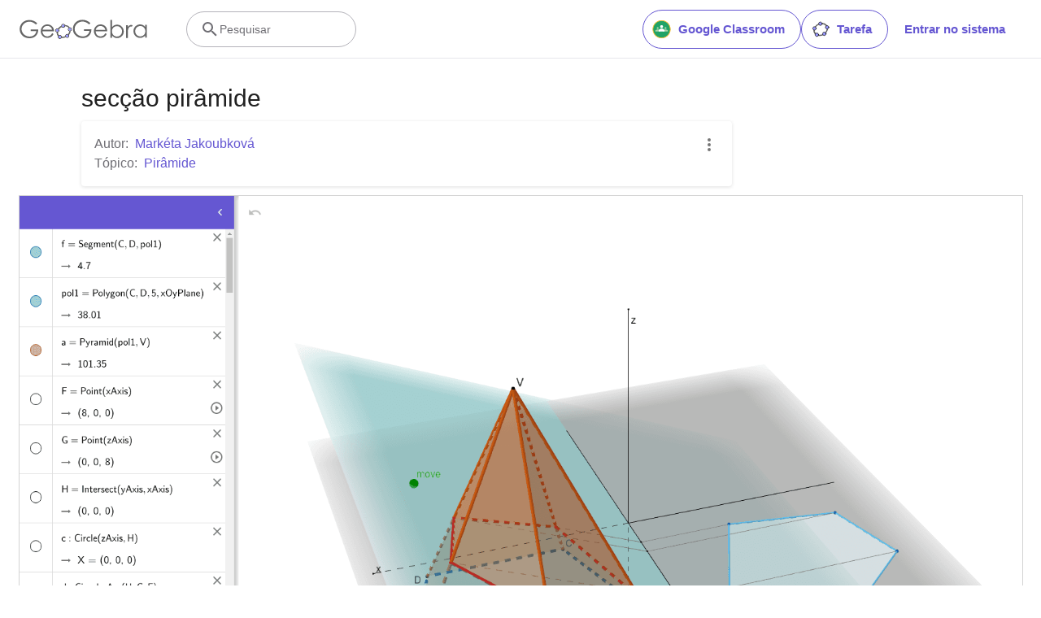

--- FILE ---
content_type: text/html; charset=utf-8
request_url: https://www.google.com/recaptcha/api2/aframe
body_size: 268
content:
<!DOCTYPE HTML><html><head><meta http-equiv="content-type" content="text/html; charset=UTF-8"></head><body><script nonce="n5GskYP3U3LNjbc8UEdqtQ">/** Anti-fraud and anti-abuse applications only. See google.com/recaptcha */ try{var clients={'sodar':'https://pagead2.googlesyndication.com/pagead/sodar?'};window.addEventListener("message",function(a){try{if(a.source===window.parent){var b=JSON.parse(a.data);var c=clients[b['id']];if(c){var d=document.createElement('img');d.src=c+b['params']+'&rc='+(localStorage.getItem("rc::a")?sessionStorage.getItem("rc::b"):"");window.document.body.appendChild(d);sessionStorage.setItem("rc::e",parseInt(sessionStorage.getItem("rc::e")||0)+1);localStorage.setItem("rc::h",'1769001504114');}}}catch(b){}});window.parent.postMessage("_grecaptcha_ready", "*");}catch(b){}</script></body></html>

--- FILE ---
content_type: text/plain
request_url: https://rtb.openx.net/openrtbb/prebidjs
body_size: -84
content:
{"id":"43b207de-10ee-43bd-843b-17a0016da9b9","nbr":0}

--- FILE ---
content_type: text/javascript
request_url: https://stage.geogebra.org/assets/js/5756.91936f4321d2b570d9b1.js
body_size: 26382
content:
/*! For license information please see 5756.91936f4321d2b570d9b1.js.LICENSE.txt */
(self.__LOADABLE_LOADED_CHUNKS__=self.__LOADABLE_LOADED_CHUNKS__||[]).push([[5756],{1353:()=>{!function(e){e.fn.collapsible=function(t,i){var n={accordion:void 0,onOpen:void 0,onClose:void 0},o=t;return t=e.extend(n,t),this.each((function(){var n=e(this),r=e(this).find("> li > .collapsible-header"),a=n.data("collapsible");function s(i,o){o||i.toggleClass("active"),t.accordion||"accordion"===a||void 0===a?function(t){r=n.find("> li > .collapsible-header"),t.hasClass("active")?t.parent().addClass("active"):t.parent().removeClass("active"),t.parent().hasClass("active")?t.siblings(".collapsible-body").stop(!0,!1).slideDown({duration:350,easing:"easeOutQuart",queue:!1,complete:function(){e(this).css("height","")}}):t.siblings(".collapsible-body").stop(!0,!1).slideUp({duration:350,easing:"easeOutQuart",queue:!1,complete:function(){e(this).css("height","")}}),r.not(t).removeClass("active").parent().removeClass("active"),r.not(t).parent().children(".collapsible-body").stop(!0,!1).each((function(){e(this).is(":visible")&&e(this).slideUp({duration:350,easing:"easeOutQuart",queue:!1,complete:function(){e(this).css("height",""),l(e(this).siblings(".collapsible-header"))}})}))}(i):function(t){t.hasClass("active")?t.parent().addClass("active"):t.parent().removeClass("active"),t.parent().hasClass("active")?t.siblings(".collapsible-body").stop(!0,!1).slideDown({duration:350,easing:"easeOutQuart",queue:!1,complete:function(){e(this).css("height","")}}):t.siblings(".collapsible-body").stop(!0,!1).slideUp({duration:350,easing:"easeOutQuart",queue:!1,complete:function(){e(this).css("height","")}})}(i),l(i)}function l(e){e.hasClass("active")?"function"==typeof t.onOpen&&t.onOpen.call(this,e.parent()):"function"==typeof t.onClose&&t.onClose.call(this,e.parent())}function c(e){return e.closest("li > .collapsible-header")}function u(){n.off("click.collapse","> li > .collapsible-header")}if("destroy"!==o)if(i>=0&&i<r.length){var d=r.eq(i);d.length&&("open"===o||"close"===o&&d.hasClass("active"))&&s(d)}else u(),n.on("click.collapse","> li > .collapsible-header",(function(t){var i=e(t.target);c(i).length>0&&(i=c(i)),s(i)})),t.accordion||"accordion"===a||void 0===a?s(r.filter(".active").first(),!0):r.filter(".active").each((function(){s(e(this),!0)}));else u()}))},e(document).ready((function(){e(".collapsible").collapsible()}))}(jQuery)},2158:(e,t,i)=>{e=i.nmd(e),function(e){e.Package?Materialize={}:e.Materialize={}}(window),t.nodeType||(!e.nodeType&&e.exports&&(t=e.exports=Materialize),t.default=Materialize),function(e){for(var t=0,i=["webkit","moz"],n=e.requestAnimationFrame,o=e.cancelAnimationFrame,r=i.length;--r>=0&&!n;)n=e[i[r]+"RequestAnimationFrame"],o=e[i[r]+"CancelRequestAnimationFrame"];n&&o||(n=function(e){var i=+Date.now(),n=Math.max(t+16,i);return setTimeout((function(){e(t=n)}),n-i)},o=clearTimeout),e.requestAnimationFrame=n,e.cancelAnimationFrame=o}(window),Materialize.objectSelectorString=function(e){return((e.prop("tagName")||"")+(e.attr("id")||"")+(e.attr("class")||"")).replace(/\s/g,"")},Materialize.guid=function(){function e(){return Math.floor(65536*(1+Math.random())).toString(16).substring(1)}return function(){return e()+e()+"-"+e()+"-"+e()+"-"+e()+"-"+e()+e()+e()}}(),Materialize.escapeHash=function(e){return e.replace(/(:|\.|\[|\]|,|=)/g,"\\$1")},Materialize.elementOrParentIsFixed=function(e){var t=$(e),i=t.add(t.parents()),n=!1;return i.each((function(){if("fixed"===$(this).css("position"))return n=!0,!1})),n};var n,o=Date.now||function(){return(new Date).getTime()};Materialize.throttle=function(e,t,i){var n,r,a,s=null,l=0;i||(i={});var c=function(){l=!1===i.leading?0:o(),s=null,a=e.apply(n,r),n=r=null};return function(){var u=o();l||!1!==i.leading||(l=u);var d=t-(u-l);return n=this,r=arguments,d<=0?(clearTimeout(s),s=null,l=u,a=e.apply(n,r),n=r=null):s||!1===i.trailing||(s=setTimeout(c,d)),a}},n=jQuery?jQuery.Velocity:$?$.Velocity:Velocity,Materialize.Vel=n||Velocity},4201:()=>{!function(e){var t={init:function(t){t=e.extend({menuWidth:300,edge:"left",closeOnClick:!1,draggable:!0,onOpen:null,onClose:null},t),e(this).each((function(){var i=e(this),n=i.attr("data-activates"),o=e("#"+n);300!=t.menuWidth&&o.css("width",t.menuWidth);var r=e('.drag-target[data-sidenav="'+n+'"]');t.draggable?(r.length&&r.remove(),r=e('<div class="drag-target"></div>').attr("data-sidenav",n),e("body").append(r)):r=e(),"left"==t.edge?(o.css("transform","translateX(-100%)"),r.css({left:0})):(o.addClass("right-aligned").css("transform","translateX(100%)"),r.css({right:0})),o.hasClass("fixed")&&window.innerWidth>992&&o.css("transform","translateX(0)"),o.hasClass("fixed")&&e(window).resize((function(){window.innerWidth>992?0!==e("#sidenav-overlay").length&&s?a(!0):o.css("transform","translateX(0%)"):!1===s&&("left"===t.edge?o.css("transform","translateX(-100%)"):o.css("transform","translateX(100%)"))})),!0===t.closeOnClick&&o.on("click.itemclick","a:not(.collapsible-header)",(function(){window.innerWidth>992&&o.hasClass("fixed")||a()}));var a=function(i){s=!1,e("body").css({overflow:"",width:""}),e("#sidenav-overlay").velocity({opacity:0},{duration:200,queue:!1,easing:"easeOutQuad",complete:function(){e(this).remove()}}),"left"===t.edge?(r.css({width:"",right:"",left:"0"}),o.velocity({translateX:"-100%"},{duration:200,queue:!1,easing:"easeOutCubic",complete:function(){!0===i&&(o.removeAttr("style"),o.css("width",t.menuWidth))}})):(r.css({width:"",right:"0",left:""}),o.velocity({translateX:"100%"},{duration:200,queue:!1,easing:"easeOutCubic",complete:function(){!0===i&&(o.removeAttr("style"),o.css("width",t.menuWidth))}})),"function"==typeof t.onClose&&t.onClose.call(this,o)},s=!1;t.draggable&&(r.on("click",(function(){s&&a()})),r.hammer({prevent_default:!1}).on("pan",(function(i){if("touch"==i.gesture.pointerType){i.gesture.direction;var n=i.gesture.center.x,r=i.gesture.center.y;i.gesture.velocityX;if(0===n&&0===r)return;var l,c=e("body"),u=e("#sidenav-overlay"),d=c.innerWidth();if(c.css("overflow","hidden"),c.width(d),0===u.length&&((u=e('<div id="sidenav-overlay"></div>')).css("opacity",0).click((function(){a()})),"function"==typeof t.onOpen&&t.onOpen.call(this,o),e("body").append(u)),"left"===t.edge&&(n>t.menuWidth?n=t.menuWidth:n<0&&(n=0)),"left"===t.edge)n<t.menuWidth/2?s=!1:n>=t.menuWidth/2&&(s=!0),o.css("transform","translateX("+(n-t.menuWidth)+"px)");else{n<window.innerWidth-t.menuWidth/2?s=!0:n>=window.innerWidth-t.menuWidth/2&&(s=!1);var p=n-t.menuWidth/2;p<0&&(p=0),o.css("transform","translateX("+p+"px)")}"left"===t.edge?(l=n/t.menuWidth,u.velocity({opacity:l},{duration:10,queue:!1,easing:"easeOutQuad"})):(l=Math.abs((n-window.innerWidth)/t.menuWidth),u.velocity({opacity:l},{duration:10,queue:!1,easing:"easeOutQuad"}))}})).on("panend",(function(i){if("touch"==i.gesture.pointerType){var n=e("#sidenav-overlay"),a=i.gesture.velocityX,l=i.gesture.center.x,c=l-t.menuWidth,u=l-t.menuWidth/2;c>0&&(c=0),u<0&&(u=0),"left"===t.edge?s&&a<=.3||a<-.5?(0!==c&&o.velocity({translateX:[0,c]},{duration:300,queue:!1,easing:"easeOutQuad"}),n.velocity({opacity:1},{duration:50,queue:!1,easing:"easeOutQuad"}),r.css({width:"50%",right:0,left:""}),s=!0):(!s||a>.3)&&(e("body").css({overflow:"",width:""}),o.velocity({translateX:[-1*t.menuWidth-10,c]},{duration:200,queue:!1,easing:"easeOutQuad"}),n.velocity({opacity:0},{duration:200,queue:!1,easing:"easeOutQuad",complete:function(){"function"==typeof t.onClose&&t.onClose.call(this,o),e(this).remove()}}),r.css({width:"10px",right:"",left:0})):s&&a>=-.3||a>.5?(0!==u&&o.velocity({translateX:[0,u]},{duration:300,queue:!1,easing:"easeOutQuad"}),n.velocity({opacity:1},{duration:50,queue:!1,easing:"easeOutQuad"}),r.css({width:"50%",right:"",left:0}),s=!0):(!s||a<-.3)&&(e("body").css({overflow:"",width:""}),o.velocity({translateX:[t.menuWidth+10,u]},{duration:200,queue:!1,easing:"easeOutQuad"}),n.velocity({opacity:0},{duration:200,queue:!1,easing:"easeOutQuad",complete:function(){"function"==typeof t.onClose&&t.onClose.call(this,o),e(this).remove()}}),r.css({width:"10px",right:0,left:""}))}}))),i.off("click.sidenav").on("click.sidenav",(function(){if(!0===s)s=!1,a();else{var i=e("body"),n=e('<div id="sidenav-overlay"></div>'),l=i.innerWidth();i.css("overflow","hidden"),i.width(l),e("body").append(r),"left"===t.edge?(r.css({width:"50%",right:0,left:""}),o.velocity({translateX:[0,-1*t.menuWidth]},{duration:300,queue:!1,easing:"easeOutQuad"})):(r.css({width:"50%",right:"",left:0}),o.velocity({translateX:[0,t.menuWidth]},{duration:300,queue:!1,easing:"easeOutQuad"})),n.css("opacity",0).click((function(){s=!1,a(),n.velocity({opacity:0},{duration:300,queue:!1,easing:"easeOutQuad",complete:function(){e(this).remove()}})})),e("body").append(n),n.velocity({opacity:1},{duration:300,queue:!1,easing:"easeOutQuad",complete:function(){s=!0}}),"function"==typeof t.onOpen&&t.onOpen.call(this,o)}return!1}))}))},destroy:function(){var t=e("#sidenav-overlay"),i=e('.drag-target[data-sidenav="'+e(this).attr("data-activates")+'"]');t.trigger("click"),i.remove(),e(this).off("click"),t.remove()},show:function(){this.trigger("click")},hide:function(){e("#sidenav-overlay").trigger("click")}};e.fn.sideNav=function(i){return t[i]?t[i].apply(this,Array.prototype.slice.call(arguments,1)):"object"!=typeof i&&i?void e.error("Method "+i+" does not exist on jQuery.sideNav"):t.init.apply(this,arguments)}}(jQuery)},4390:()=>{!function(e){e(document).ready((function(){Materialize.updateTextFields=function(){e("input[type=text], input[type=password], input[type=email], input[type=url], input[type=tel], input[type=number], input[type=search], textarea").each((function(t,i){var n=e(this);e(i).val().length>0||e(i).is(":focus")||i.autofocus||void 0!==n.attr("placeholder")?n.siblings("label").addClass("active"):e(i)[0].validity?n.siblings("label").toggleClass("active",!0===e(i)[0].validity.badInput):n.siblings("label").removeClass("active")}))};var t="input[type=text], input[type=password], input[type=email], input[type=url], input[type=tel], input[type=number], input[type=search], textarea";e(document).on("change",t,(function(){0===e(this).val().length&&void 0===e(this).attr("placeholder")||e(this).siblings("label").addClass("active"),validate_field(e(this))})),e(document).ready((function(){Materialize.updateTextFields()})),e(document).on("reset",(function(i){var n=e(i.target);n.is("form")&&(n.find(t).removeClass("valid").removeClass("invalid"),n.find(t).each((function(){""===e(this).attr("value")&&e(this).siblings("label").removeClass("active")})),n.find("select.initialized").each((function(){var e=n.find("option[selected]").text();n.siblings("input.select-dropdown").val(e)})))})),e(document).on("focus",t,(function(){e(this).siblings("label, .prefix").addClass("active")})),e(document).on("blur",t,(function(){var t=e(this),i=".prefix";0===t.val().length&&!0!==t[0].validity.badInput&&void 0===t.attr("placeholder")&&(i+=", label"),t.siblings(i).removeClass("active"),validate_field(t)})),window.validate_field=function(e){var t=void 0!==e.attr("data-length"),i=parseInt(e.attr("data-length")),n=e.val().length;0!==e.val().length||!1!==e[0].validity.badInput||e.is(":required")?e.hasClass("validate")&&(e.is(":valid")&&t&&n<=i||e.is(":valid")&&!t?(e.removeClass("invalid"),e.addClass("valid")):(e.removeClass("valid"),e.addClass("invalid"))):e.hasClass("validate")&&(e.removeClass("valid"),e.removeClass("invalid"))};e(document).on("keyup.radio","input[type=radio], input[type=checkbox]",(function(t){if(9===t.which)return e(this).addClass("tabbed"),void e(this).one("blur",(function(t){e(this).removeClass("tabbed")}))}));var i=e(".hiddendiv").first();i.length||(i=e('<div class="hiddendiv common"></div>'),e("body").append(i));var n=".materialize-textarea";e(n).each((function(){var t=e(this);t.data("original-height",t.height()),t.data("previous-length",t.val().length)})),e("body").on("keyup keydown autoresize",n,(function(){!function(t){var n=t.css("font-family"),o=t.css("font-size"),r=t.css("line-height"),a=t.css("padding");o&&i.css("font-size",o),n&&i.css("font-family",n),r&&i.css("line-height",r),a&&i.css("padding",a),t.data("original-height")||t.data("original-height",t.height()),"off"===t.attr("wrap")&&i.css("overflow-wrap","normal").css("white-space","pre"),i.text(t.val()+"\n");var s=i.html().replace(/\n/g,"<br>");i.html(s),t.is(":visible")?i.css("width",t.width()):i.css("width",e(window).width()/2),t.data("original-height")<=i.height()?t.css("height",i.height()):t.val().length<t.data("previous-length")&&t.css("height",t.data("original-height")),t.data("previous-length",t.val().length)}(e(this))})),e(document).on("change",'.file-field input[type="file"]',(function(){for(var t=e(this).closest(".file-field").find("input.file-path"),i=e(this)[0].files,n=[],o=0;o<i.length;o++)n.push(i[o].name);t.val(n.join(", ")),t.trigger("change")})),e.fn.autocomplete=function(t){var i={data:{},limit:1/0,onAutocomplete:null,minLength:1};return t=e.extend(i,t),this.each((function(){var i,n=e(this),o=t.data,r=0,a=-1,s=n.closest(".input-field");if(e.isEmptyObject(o))n.off("keyup.autocomplete focus.autocomplete");else{var l,c=e('<ul class="autocomplete-content dropdown-content"></ul>');s.length?(l=s.children(".autocomplete-content.dropdown-content").first()).length||s.append(c):(l=n.next(".autocomplete-content.dropdown-content")).length||n.after(c),l.length&&(c=l);var u=function(){c.empty(),a=-1,c.find(".active").removeClass("active"),i=void 0};n.off("blur.autocomplete").on("blur.autocomplete",(function(){u()})),n.off("keyup.autocomplete focus.autocomplete").on("keyup.autocomplete focus.autocomplete",(function(a){r=0;var s=n.val().toLowerCase();if(13!==a.which&&38!==a.which&&40!==a.which){if(i!==s&&(u(),s.length>=t.minLength))for(var l in o)if(o.hasOwnProperty(l)&&-1!==l.toLowerCase().indexOf(s)){if(r>=t.limit)break;var d=e("<li></li>");o[l]?d.append('<img src="'+o[l]+'" class="right circle"><span>'+l+"</span>"):d.append("<span>"+l+"</span>"),c.append(d),p=s,f=void 0,v=void 0,g=void 0,m=void 0,y=void 0,b=void 0,f=(h=d).find("img"),v=h.text().toLowerCase().indexOf(""+p.toLowerCase()),g=v+p.length-1,m=h.text().slice(0,v),y=h.text().slice(v,g+1),b=h.text().slice(g+1),h.html("<span>"+m+"<span class='highlight'>"+y+"</span>"+b+"</span>"),f.length&&h.prepend(f),r++}var p,h,f,v,g,m,y,b;i=s}})),n.off("keydown.autocomplete").on("keydown.autocomplete",(function(e){var t,i=e.which,n=c.children("li").length,o=c.children(".active").first();13===i&&a>=0?(t=c.children("li").eq(a)).length&&(t.trigger("mousedown.autocomplete"),e.preventDefault()):38!==i&&40!==i||(e.preventDefault(),38===i&&a>0&&a--,40===i&&a<n-1&&a++,o.removeClass("active"),a>=0&&c.children("li").eq(a).addClass("active"))})),c.off("mousedown.autocomplete touchstart.autocomplete").on("mousedown.autocomplete touchstart.autocomplete","li",(function(){var i=e(this).text().trim();n.val(i),n.trigger("change"),u(),"function"==typeof t.onAutocomplete&&t.onAutocomplete.call(this,i)}))}}))}})),e.fn.material_select=function(t){function i(e,t,i){var n=e.indexOf(t),o=-1===n;return o?e.push(t):e.splice(n,1),i.siblings("ul.dropdown-content").find("li:not(.optgroup)").eq(t).toggleClass("active"),i.find("option").eq(t).prop("selected",o),function(e,t){for(var i="",n=0,o=e.length;n<o;n++){var r=t.find("option").eq(e[n]).text();i+=0===n?r:", "+r}""===i&&(i=t.find("option:disabled").eq(0).text());t.siblings("input.select-dropdown").val(i)}(e,i),o}e(this).each((function(){var n=e(this);if(!n.hasClass("browser-default")){var o=!!n.attr("multiple"),r=n.attr("data-select-id");if(r&&(n.parent().find("span.caret").remove(),n.parent().find("input").remove(),n.unwrap(),e("ul#select-options-"+r).remove()),"destroy"===t)return n.removeAttr("data-select-id").removeClass("initialized"),void e(window).off("click.select");var a=Materialize.guid();n.attr("data-select-id",a);var s=e('<div class="select-wrapper"></div>');s.addClass(n.attr("class")),n.is(":disabled")&&s.addClass("disabled");var l=e('<ul id="select-options-'+a+'" class="dropdown-content select-dropdown '+(o?"multiple-select-dropdown":"")+'"></ul>'),c=n.children("option, optgroup"),u=[],d=!1,p=n.find("option:selected").html()||n.find("option:first").html()||"",h=function(t,i,n){var r=i.is(":disabled")?"disabled ":"",a="optgroup-option"===n?"optgroup-option ":"",s=o?'<input type="checkbox"'+r+"/><label></label>":"",c=i.data("icon"),u=i.attr("class");if(c){var d="";return u&&(d=' class="'+u+'"'),l.append(e('<li class="'+r+a+'"><img alt="" src="'+c+'"'+d+"><span>"+s+i.html()+"</span></li>")),!0}l.append(e('<li class="'+r+a+'"><span>'+s+i.html()+"</span></li>"))};c.length&&c.each((function(){if(e(this).is("option"))o?h(0,e(this),"multiple"):h(0,e(this));else if(e(this).is("optgroup")){var t=e(this).children("option");l.append(e('<li class="optgroup"><span>'+e(this).attr("label")+"</span></li>")),t.each((function(){h(0,e(this),"optgroup-option")}))}})),l.find("li:not(.optgroup)").each((function(r){e(this).click((function(a){if(!e(this).hasClass("disabled")&&!e(this).hasClass("optgroup")){var s=!0;o?(e('input[type="checkbox"]',this).prop("checked",(function(e,t){return!t})),s=i(u,r,n),g.trigger("focus")):(l.find("li").removeClass("active"),e(this).toggleClass("active"),g.val(e(this).text())),m(l,e(this)),n.find("option").eq(r).prop("selected",s),n.trigger("change"),void 0!==t&&t()}a.stopPropagation()}))})),n.wrap(s);var f=e('<span class="caret">&#9660;</span>'),v=p.replace(/"/g,"&quot;"),g=e('<input type="text" class="select-dropdown" readonly="true" '+(n.is(":disabled")?"disabled":"")+' data-activates="select-options-'+a+'" value="'+v+'"/>');n.before(g),g.before(f),g.after(l),n.is(":disabled")||g.dropdown({hover:!1}),n.attr("tabindex")&&e(g[0]).attr("tabindex",n.attr("tabindex")),n.addClass("initialized"),g.on({focus:function(){if(e("ul.select-dropdown").not(l[0]).is(":visible")&&(e("input.select-dropdown").trigger("close"),e(window).off("click.select")),!l.is(":visible")){e(this).trigger("open",["focus"]);var t=e(this).val();o&&t.indexOf(",")>=0&&(t=t.split(",")[0]);var i=l.find("li").filter((function(){return e(this).text().toLowerCase()===t.toLowerCase()}))[0];m(l,i,!0),e(window).off("click.select").on("click.select",(function(){o&&(d||g.trigger("close")),e(window).off("click.select")}))}},click:function(e){e.stopPropagation()}}),g.on("blur",(function(){o||(e(this).trigger("close"),e(window).off("click.select")),l.find("li.selected").removeClass("selected")})),l.hover((function(){d=!0}),(function(){d=!1})),o&&n.find("option:selected:not(:disabled)").each((function(){var e=this.index;i(u,e,n),l.find("li:not(.optgroup)").eq(e).find(":checkbox").prop("checked",!0)}));var m=function(t,i,n){if(i){t.find("li.selected").removeClass("selected");var r=e(i);r.addClass("selected"),o&&!n||l.scrollTo(r)}},y=[];g.on("keydown",(function(t){if(9!=t.which)if(40!=t.which||l.is(":visible")){if(13!=t.which||l.is(":visible")){t.preventDefault();var i=String.fromCharCode(t.which).toLowerCase();if(i&&-1===[9,13,27,38,40].indexOf(t.which)){y.push(i);var n=y.join(""),r=l.find("li").filter((function(){return 0===e(this).text().toLowerCase().indexOf(n)}))[0];r&&m(l,r)}if(13==t.which){var a=l.find("li.selected:not(.disabled)")[0];a&&(e(a).trigger("click"),o||g.trigger("close"))}40==t.which&&(r=l.find("li.selected").length?l.find("li.selected").next("li:not(.disabled)")[0]:l.find("li:not(.disabled)")[0],m(l,r)),27==t.which&&g.trigger("close"),38==t.which&&(r=l.find("li.selected").prev("li:not(.disabled)")[0])&&m(l,r),setTimeout((function(){y=[]}),1e3)}}else g.trigger("open");else g.trigger("close")}))}}))}}(jQuery)},5627:(e,t,i)=>{var n,o;n=[i(1757)],void 0===(o=function(e){return function(e){e.easing.jswing=e.easing.swing;var t=Math.pow,i=Math.sqrt,n=Math.sin,o=Math.cos,r=Math.PI,a=1.70158,s=1.525*a,l=a+1,c=2*r/3,u=2*r/4.5;function d(e){var t=7.5625,i=2.75;return e<1/i?t*e*e:e<2/i?t*(e-=1.5/i)*e+.75:e<2.5/i?t*(e-=2.25/i)*e+.9375:t*(e-=2.625/i)*e+.984375}e.extend(e.easing,{def:"easeOutQuad",swing:function(t){return e.easing[e.easing.def](t)},easeInQuad:function(e){return e*e},easeOutQuad:function(e){return 1-(1-e)*(1-e)},easeInOutQuad:function(e){return e<.5?2*e*e:1-t(-2*e+2,2)/2},easeInCubic:function(e){return e*e*e},easeOutCubic:function(e){return 1-t(1-e,3)},easeInOutCubic:function(e){return e<.5?4*e*e*e:1-t(-2*e+2,3)/2},easeInQuart:function(e){return e*e*e*e},easeOutQuart:function(e){return 1-t(1-e,4)},easeInOutQuart:function(e){return e<.5?8*e*e*e*e:1-t(-2*e+2,4)/2},easeInQuint:function(e){return e*e*e*e*e},easeOutQuint:function(e){return 1-t(1-e,5)},easeInOutQuint:function(e){return e<.5?16*e*e*e*e*e:1-t(-2*e+2,5)/2},easeInSine:function(e){return 1-o(e*r/2)},easeOutSine:function(e){return n(e*r/2)},easeInOutSine:function(e){return-(o(r*e)-1)/2},easeInExpo:function(e){return 0===e?0:t(2,10*e-10)},easeOutExpo:function(e){return 1===e?1:1-t(2,-10*e)},easeInOutExpo:function(e){return 0===e?0:1===e?1:e<.5?t(2,20*e-10)/2:(2-t(2,-20*e+10))/2},easeInCirc:function(e){return 1-i(1-t(e,2))},easeOutCirc:function(e){return i(1-t(e-1,2))},easeInOutCirc:function(e){return e<.5?(1-i(1-t(2*e,2)))/2:(i(1-t(-2*e+2,2))+1)/2},easeInElastic:function(e){return 0===e?0:1===e?1:-t(2,10*e-10)*n((10*e-10.75)*c)},easeOutElastic:function(e){return 0===e?0:1===e?1:t(2,-10*e)*n((10*e-.75)*c)+1},easeInOutElastic:function(e){return 0===e?0:1===e?1:e<.5?-t(2,20*e-10)*n((20*e-11.125)*u)/2:t(2,-20*e+10)*n((20*e-11.125)*u)/2+1},easeInBack:function(e){return l*e*e*e-a*e*e},easeOutBack:function(e){return 1+l*t(e-1,3)+a*t(e-1,2)},easeInOutBack:function(e){return e<.5?t(2*e,2)*(2*(s+1)*e-s)/2:(t(2*e-2,2)*((s+1)*(2*e-2)+s)+2)/2},easeInBounce:function(e){return 1-d(1-e)},easeOutBounce:d,easeInOutBounce:function(e){return e<.5?(1-d(1-2*e))/2:(1+d(2*e-1))/2}})}(e)}.apply(t,n))||(e.exports=o)},5960:()=>{!function(e){e.fn.scrollTo=function(t){return e(this).scrollTop(e(this).scrollTop()-e(this).offset().top+e(t).offset().top),this},e.fn.dropdown=function(t){var i={inDuration:300,outDuration:225,constrainWidth:!0,hover:!1,gutter:0,belowOrigin:!1,alignment:"left",stopPropagation:!1};return"open"===t?(this.each((function(){e(this).trigger("open")})),!1):"close"===t?(this.each((function(){e(this).trigger("close")})),!1):void this.each((function(){var n=e(this),o=e.extend({},i,t),r=!1,a=e("#"+n.attr("data-activates"));function s(){void 0!==n.data("induration")&&(o.inDuration=n.data("induration")),void 0!==n.data("outduration")&&(o.outDuration=n.data("outduration")),void 0!==n.data("constrainwidth")&&(o.constrainWidth=n.data("constrainwidth")),void 0!==n.data("hover")&&(o.hover=n.data("hover")),void 0!==n.data("gutter")&&(o.gutter=n.data("gutter")),void 0!==n.data("beloworigin")&&(o.belowOrigin=n.data("beloworigin")),void 0!==n.data("alignment")&&(o.alignment=n.data("alignment")),void 0!==n.data("stoppropagation")&&(o.stopPropagation=n.data("stoppropagation"))}function l(t){"focus"===t&&(r=!0),s(),a.addClass("active"),n.addClass("active");var i=n[0].getBoundingClientRect().width;!0===o.constrainWidth?a.css("width",i):a.css("white-space","nowrap");var l=window.innerHeight,u=n.innerHeight(),d=n.offset().left,p=n.offset().top-e(window).scrollTop(),h=o.alignment,f=0,v=0,g=0;!0===o.belowOrigin&&(g=u);var m=0,y=0,b=n.parent();if(b.is("body")||(b[0].scrollHeight>b[0].clientHeight&&(m=b[0].scrollTop),b[0].scrollWidth>b[0].clientWidth&&(y=b[0].scrollLeft)),d+a.innerWidth()>e(window).width()?h="right":d-a.innerWidth()+n.innerWidth()<0&&(h="left"),p+a.innerHeight()>l)if(p+u-a.innerHeight()<0){var w=l-p-g;a.css("max-height",w)}else g||(g+=u),g-=a.innerHeight();if("left"===h)f=o.gutter,v=n.position().left+f;else if("right"===h){a.stop(!0,!0).css({opacity:0,left:0}),v=n.position().left+i-a.width()+(f=-o.gutter)}a.css({position:"absolute",top:n.position().top+g+m,left:v+y}),a.slideDown({queue:!1,duration:o.inDuration,easing:"easeOutCubic",complete:function(){e(this).css("height","")}}).animate({opacity:1},{queue:!1,duration:o.inDuration,easing:"easeOutSine"}),setTimeout((function(){e(document).on("click."+a.attr("id"),(function(t){c(),e(document).off("click."+a.attr("id"))}))}),0)}function c(){r=!1,a.fadeOut(o.outDuration),a.removeClass("active"),n.removeClass("active"),e(document).off("click."+a.attr("id")),setTimeout((function(){a.css("max-height","")}),o.outDuration)}if(s(),n.after(a),o.hover){var u=!1;n.off("click."+n.attr("id")),n.on("mouseenter",(function(e){!1===u&&(l(),u=!0)})),n.on("mouseleave",(function(t){var i=t.toElement||t.relatedTarget;e(i).closest(".dropdown-content").is(a)||(a.stop(!0,!0),c(),u=!1)})),a.on("mouseleave",(function(t){var i=t.toElement||t.relatedTarget;e(i).closest(".dropdown-button").is(n)||(a.stop(!0,!0),c(),u=!1)}))}else n.off("click."+n.attr("id")),n.on("click."+n.attr("id"),(function(t){r||(n[0]!=t.currentTarget||n.hasClass("active")||0!==e(t.target).closest(".dropdown-content").length?n.hasClass("active")&&(c(),e(document).off("click."+a.attr("id"))):(t.preventDefault(),o.stopPropagation&&t.stopPropagation(),l("click")))}));n.on("open",(function(e,t){l(t)})),n.on("close",c)}))},e(document).ready((function(){e(".dropdown-button").dropdown()}))}(jQuery)},6271:(e,t,i)=>{var n,o,r;o=[i(1757),i(7168)],void 0===(r="function"==typeof(n=function(e,t){function i(i,n){var o=e(i);o.data("hammer")||o.data("hammer",new t(o[0],n))}var n;e.fn.hammer=function(e){return this.each((function(){i(this,e)}))},t.Manager.prototype.emit=(n=t.Manager.prototype.emit,function(t,i){n.call(this,t,i),e(this.element).trigger({type:t,gesture:i})})})?n.apply(t,o):n)||(e.exports=r)},7168:(e,t,i)=>{var n;!function(o,r,a,s){"use strict";var l,c=["","webkit","Moz","MS","ms","o"],u=r.createElement("div"),d=Math.round,p=Math.abs,h=Date.now;function f(e,t,i){return setTimeout(x(e,i),t)}function v(e,t,i){return!!Array.isArray(e)&&(g(e,i[t],i),!0)}function g(e,t,i){var n;if(e)if(e.forEach)e.forEach(t,i);else if(e.length!==s)for(n=0;n<e.length;)t.call(i,e[n],n,e),n++;else for(n in e)e.hasOwnProperty(n)&&t.call(i,e[n],n,e)}function m(e,t,i){var n="DEPRECATED METHOD: "+t+"\n"+i+" AT \n";return function(){var t=new Error("get-stack-trace"),i=t&&t.stack?t.stack.replace(/^[^\(]+?[\n$]/gm,"").replace(/^\s+at\s+/gm,"").replace(/^Object.<anonymous>\s*\(/gm,"{anonymous}()@"):"Unknown Stack Trace",r=o.console&&(o.console.warn||o.console.log);return r&&r.call(o.console,n,i),e.apply(this,arguments)}}l="function"!=typeof Object.assign?function(e){if(e===s||null===e)throw new TypeError("Cannot convert undefined or null to object");for(var t=Object(e),i=1;i<arguments.length;i++){var n=arguments[i];if(n!==s&&null!==n)for(var o in n)n.hasOwnProperty(o)&&(t[o]=n[o])}return t}:Object.assign;var y=m((function(e,t,i){for(var n=Object.keys(t),o=0;o<n.length;)(!i||i&&e[n[o]]===s)&&(e[n[o]]=t[n[o]]),o++;return e}),"extend","Use `assign`."),b=m((function(e,t){return y(e,t,!0)}),"merge","Use `assign`.");function w(e,t,i){var n,o=t.prototype;(n=e.prototype=Object.create(o)).constructor=e,n._super=o,i&&l(n,i)}function x(e,t){return function(){return e.apply(t,arguments)}}function C(e,t){return"function"==typeof e?e.apply(t&&t[0]||s,t):e}function T(e,t){return e===s?t:e}function S(e,t,i){g(O(t),(function(t){e.addEventListener(t,i,!1)}))}function k(e,t,i){g(O(t),(function(t){e.removeEventListener(t,i,!1)}))}function P(e,t){for(;e;){if(e==t)return!0;e=e.parentNode}return!1}function E(e,t){return e.indexOf(t)>-1}function O(e){return e.trim().split(/\s+/g)}function V(e,t,i){if(e.indexOf&&!i)return e.indexOf(t);for(var n=0;n<e.length;){if(i&&e[n][i]==t||!i&&e[n]===t)return n;n++}return-1}function A(e){return Array.prototype.slice.call(e,0)}function M(e,t,i){for(var n=[],o=[],r=0;r<e.length;){var a=t?e[r][t]:e[r];V(o,a)<0&&n.push(e[r]),o[r]=a,r++}return i&&(n=t?n.sort((function(e,i){return e[t]>i[t]})):n.sort()),n}function I(e,t){for(var i,n,o=t[0].toUpperCase()+t.slice(1),r=0;r<c.length;){if((n=(i=c[r])?i+o:t)in e)return n;r++}return s}var z=1;function F(e){var t=e.ownerDocument||e;return t.defaultView||t.parentWindow||o}var q="ontouchstart"in o,L=I(o,"PointerEvent")!==s,N=q&&/mobile|tablet|ip(ad|hone|od)|android/i.test(navigator.userAgent),D="touch",j="mouse",H=24,W=["x","y"],R=["clientX","clientY"];function _(e,t){var i=this;this.manager=e,this.callback=t,this.element=e.element,this.target=e.options.inputTarget,this.domHandler=function(t){C(e.options.enable,[e])&&i.handler(t)},this.init()}function $(e,t,i){var n=i.pointers.length,o=i.changedPointers.length,r=1&t&&n-o==0,a=12&t&&n-o==0;i.isFirst=!!r,i.isFinal=!!a,r&&(e.session={}),i.eventType=t,function(e,t){var i=e.session,n=t.pointers,o=n.length;i.firstInput||(i.firstInput=X(t));o>1&&!i.firstMultiple?i.firstMultiple=X(t):1===o&&(i.firstMultiple=!1);var r=i.firstInput,a=i.firstMultiple,l=a?a.center:r.center,c=t.center=Q(n);t.timeStamp=h(),t.deltaTime=t.timeStamp-r.timeStamp,t.angle=G(l,c),t.distance=U(l,c),function(e,t){var i=t.center,n=e.offsetDelta||{},o=e.prevDelta||{},r=e.prevInput||{};1!==t.eventType&&4!==r.eventType||(o=e.prevDelta={x:r.deltaX||0,y:r.deltaY||0},n=e.offsetDelta={x:i.x,y:i.y});t.deltaX=o.x+(i.x-n.x),t.deltaY=o.y+(i.y-n.y)}(i,t),t.offsetDirection=Y(t.deltaX,t.deltaY);var u=B(t.deltaTime,t.deltaX,t.deltaY);t.overallVelocityX=u.x,t.overallVelocityY=u.y,t.overallVelocity=p(u.x)>p(u.y)?u.x:u.y,t.scale=a?(d=a.pointers,f=n,U(f[0],f[1],R)/U(d[0],d[1],R)):1,t.rotation=a?function(e,t){return G(t[1],t[0],R)+G(e[1],e[0],R)}(a.pointers,n):0,t.maxPointers=i.prevInput?t.pointers.length>i.prevInput.maxPointers?t.pointers.length:i.prevInput.maxPointers:t.pointers.length,function(e,t){var i,n,o,r,a=e.lastInterval||t,l=t.timeStamp-a.timeStamp;if(8!=t.eventType&&(l>25||a.velocity===s)){var c=t.deltaX-a.deltaX,u=t.deltaY-a.deltaY,d=B(l,c,u);n=d.x,o=d.y,i=p(d.x)>p(d.y)?d.x:d.y,r=Y(c,u),e.lastInterval=t}else i=a.velocity,n=a.velocityX,o=a.velocityY,r=a.direction;t.velocity=i,t.velocityX=n,t.velocityY=o,t.direction=r}(i,t);var d,f;var v=e.element;P(t.srcEvent.target,v)&&(v=t.srcEvent.target);t.target=v}(e,i),e.emit("hammer.input",i),e.recognize(i),e.session.prevInput=i}function X(e){for(var t=[],i=0;i<e.pointers.length;)t[i]={clientX:d(e.pointers[i].clientX),clientY:d(e.pointers[i].clientY)},i++;return{timeStamp:h(),pointers:t,center:Q(t),deltaX:e.deltaX,deltaY:e.deltaY}}function Q(e){var t=e.length;if(1===t)return{x:d(e[0].clientX),y:d(e[0].clientY)};for(var i=0,n=0,o=0;o<t;)i+=e[o].clientX,n+=e[o].clientY,o++;return{x:d(i/t),y:d(n/t)}}function B(e,t,i){return{x:t/e||0,y:i/e||0}}function Y(e,t){return e===t?1:p(e)>=p(t)?e<0?2:4:t<0?8:16}function U(e,t,i){i||(i=W);var n=t[i[0]]-e[i[0]],o=t[i[1]]-e[i[1]];return Math.sqrt(n*n+o*o)}function G(e,t,i){i||(i=W);var n=t[i[0]]-e[i[0]],o=t[i[1]]-e[i[1]];return 180*Math.atan2(o,n)/Math.PI}_.prototype={handler:function(){},init:function(){this.evEl&&S(this.element,this.evEl,this.domHandler),this.evTarget&&S(this.target,this.evTarget,this.domHandler),this.evWin&&S(F(this.element),this.evWin,this.domHandler)},destroy:function(){this.evEl&&k(this.element,this.evEl,this.domHandler),this.evTarget&&k(this.target,this.evTarget,this.domHandler),this.evWin&&k(F(this.element),this.evWin,this.domHandler)}};var Z={mousedown:1,mousemove:2,mouseup:4},K="mousedown",J="mousemove mouseup";function ee(){this.evEl=K,this.evWin=J,this.pressed=!1,_.apply(this,arguments)}w(ee,_,{handler:function(e){var t=Z[e.type];1&t&&0===e.button&&(this.pressed=!0),2&t&&1!==e.which&&(t=4),this.pressed&&(4&t&&(this.pressed=!1),this.callback(this.manager,t,{pointers:[e],changedPointers:[e],pointerType:j,srcEvent:e}))}});var te={pointerdown:1,pointermove:2,pointerup:4,pointercancel:8,pointerout:8},ie={2:D,3:"pen",4:j,5:"kinect"},ne="pointerdown",oe="pointermove pointerup pointercancel";function re(){this.evEl=ne,this.evWin=oe,_.apply(this,arguments),this.store=this.manager.session.pointerEvents=[]}o.MSPointerEvent&&!o.PointerEvent&&(ne="MSPointerDown",oe="MSPointerMove MSPointerUp MSPointerCancel"),w(re,_,{handler:function(e){var t=this.store,i=!1,n=e.type.toLowerCase().replace("ms",""),o=te[n],r=ie[e.pointerType]||e.pointerType,a=r==D,s=V(t,e.pointerId,"pointerId");1&o&&(0===e.button||a)?s<0&&(t.push(e),s=t.length-1):12&o&&(i=!0),s<0||(t[s]=e,this.callback(this.manager,o,{pointers:t,changedPointers:[e],pointerType:r,srcEvent:e}),i&&t.splice(s,1))}});var ae={touchstart:1,touchmove:2,touchend:4,touchcancel:8};function se(){this.evTarget="touchstart",this.evWin="touchstart touchmove touchend touchcancel",this.started=!1,_.apply(this,arguments)}function le(e,t){var i=A(e.touches),n=A(e.changedTouches);return 12&t&&(i=M(i.concat(n),"identifier",!0)),[i,n]}w(se,_,{handler:function(e){var t=ae[e.type];if(1===t&&(this.started=!0),this.started){var i=le.call(this,e,t);12&t&&i[0].length-i[1].length==0&&(this.started=!1),this.callback(this.manager,t,{pointers:i[0],changedPointers:i[1],pointerType:D,srcEvent:e})}}});var ce={touchstart:1,touchmove:2,touchend:4,touchcancel:8},ue="touchstart touchmove touchend touchcancel";function de(){this.evTarget=ue,this.targetIds={},_.apply(this,arguments)}function pe(e,t){var i=A(e.touches),n=this.targetIds;if(3&t&&1===i.length)return n[i[0].identifier]=!0,[i,i];var o,r,a=A(e.changedTouches),s=[],l=this.target;if(r=i.filter((function(e){return P(e.target,l)})),1===t)for(o=0;o<r.length;)n[r[o].identifier]=!0,o++;for(o=0;o<a.length;)n[a[o].identifier]&&s.push(a[o]),12&t&&delete n[a[o].identifier],o++;return s.length?[M(r.concat(s),"identifier",!0),s]:void 0}w(de,_,{handler:function(e){var t=ce[e.type],i=pe.call(this,e,t);i&&this.callback(this.manager,t,{pointers:i[0],changedPointers:i[1],pointerType:D,srcEvent:e})}});function he(){_.apply(this,arguments);var e=x(this.handler,this);this.touch=new de(this.manager,e),this.mouse=new ee(this.manager,e),this.primaryTouch=null,this.lastTouches=[]}function fe(e,t){1&e?(this.primaryTouch=t.changedPointers[0].identifier,ve.call(this,t)):12&e&&ve.call(this,t)}function ve(e){var t=e.changedPointers[0];if(t.identifier===this.primaryTouch){var i={x:t.clientX,y:t.clientY};this.lastTouches.push(i);var n=this.lastTouches;setTimeout((function(){var e=n.indexOf(i);e>-1&&n.splice(e,1)}),2500)}}function ge(e){for(var t=e.srcEvent.clientX,i=e.srcEvent.clientY,n=0;n<this.lastTouches.length;n++){var o=this.lastTouches[n],r=Math.abs(t-o.x),a=Math.abs(i-o.y);if(r<=25&&a<=25)return!0}return!1}w(he,_,{handler:function(e,t,i){var n=i.pointerType==D,o=i.pointerType==j;if(!(o&&i.sourceCapabilities&&i.sourceCapabilities.firesTouchEvents)){if(n)fe.call(this,t,i);else if(o&&ge.call(this,i))return;this.callback(e,t,i)}},destroy:function(){this.touch.destroy(),this.mouse.destroy()}});var me=I(u.style,"touchAction"),ye=me!==s,be="compute",we="auto",xe="manipulation",Ce="none",Te="pan-x",Se="pan-y",ke=function(){if(!ye)return!1;var e={},t=o.CSS&&o.CSS.supports;return["auto","manipulation","pan-y","pan-x","pan-x pan-y","none"].forEach((function(i){e[i]=!t||o.CSS.supports("touch-action",i)})),e}();function Pe(e,t){this.manager=e,this.set(t)}Pe.prototype={set:function(e){e==be&&(e=this.compute()),ye&&this.manager.element.style&&ke[e]&&(this.manager.element.style[me]=e),this.actions=e.toLowerCase().trim()},update:function(){this.set(this.manager.options.touchAction)},compute:function(){var e=[];return g(this.manager.recognizers,(function(t){C(t.options.enable,[t])&&(e=e.concat(t.getTouchAction()))})),function(e){if(E(e,Ce))return Ce;var t=E(e,Te),i=E(e,Se);if(t&&i)return Ce;if(t||i)return t?Te:Se;if(E(e,xe))return xe;return we}(e.join(" "))},preventDefaults:function(e){var t=e.srcEvent,i=e.offsetDirection;if(this.manager.session.prevented)t.preventDefault();else{var n=this.actions,o=E(n,Ce)&&!ke[Ce],r=E(n,Se)&&!ke[Se],a=E(n,Te)&&!ke[Te];if(o){var s=1===e.pointers.length,l=e.distance<2,c=e.deltaTime<250;if(s&&l&&c)return}if(!a||!r)return o||r&&6&i||a&&i&H?this.preventSrc(t):void 0}},preventSrc:function(e){this.manager.session.prevented=!0,e.preventDefault()}};var Ee=32;function Oe(e){this.options=l({},this.defaults,e||{}),this.id=z++,this.manager=null,this.options.enable=T(this.options.enable,!0),this.state=1,this.simultaneous={},this.requireFail=[]}function Ve(e){return 16&e?"cancel":8&e?"end":4&e?"move":2&e?"start":""}function Ae(e){return 16==e?"down":8==e?"up":2==e?"left":4==e?"right":""}function Me(e,t){var i=t.manager;return i?i.get(e):e}function Ie(){Oe.apply(this,arguments)}function ze(){Ie.apply(this,arguments),this.pX=null,this.pY=null}function Fe(){Ie.apply(this,arguments)}function qe(){Oe.apply(this,arguments),this._timer=null,this._input=null}function Le(){Ie.apply(this,arguments)}function Ne(){Ie.apply(this,arguments)}function De(){Oe.apply(this,arguments),this.pTime=!1,this.pCenter=!1,this._timer=null,this._input=null,this.count=0}function je(e,t){return(t=t||{}).recognizers=T(t.recognizers,je.defaults.preset),new He(e,t)}Oe.prototype={defaults:{},set:function(e){return l(this.options,e),this.manager&&this.manager.touchAction.update(),this},recognizeWith:function(e){if(v(e,"recognizeWith",this))return this;var t=this.simultaneous;return t[(e=Me(e,this)).id]||(t[e.id]=e,e.recognizeWith(this)),this},dropRecognizeWith:function(e){return v(e,"dropRecognizeWith",this)||(e=Me(e,this),delete this.simultaneous[e.id]),this},requireFailure:function(e){if(v(e,"requireFailure",this))return this;var t=this.requireFail;return-1===V(t,e=Me(e,this))&&(t.push(e),e.requireFailure(this)),this},dropRequireFailure:function(e){if(v(e,"dropRequireFailure",this))return this;e=Me(e,this);var t=V(this.requireFail,e);return t>-1&&this.requireFail.splice(t,1),this},hasRequireFailures:function(){return this.requireFail.length>0},canRecognizeWith:function(e){return!!this.simultaneous[e.id]},emit:function(e){var t=this,i=this.state;function n(i){t.manager.emit(i,e)}i<8&&n(t.options.event+Ve(i)),n(t.options.event),e.additionalEvent&&n(e.additionalEvent),i>=8&&n(t.options.event+Ve(i))},tryEmit:function(e){if(this.canEmit())return this.emit(e);this.state=Ee},canEmit:function(){for(var e=0;e<this.requireFail.length;){if(!(33&this.requireFail[e].state))return!1;e++}return!0},recognize:function(e){var t=l({},e);if(!C(this.options.enable,[this,t]))return this.reset(),void(this.state=Ee);56&this.state&&(this.state=1),this.state=this.process(t),30&this.state&&this.tryEmit(t)},process:function(e){},getTouchAction:function(){},reset:function(){}},w(Ie,Oe,{defaults:{pointers:1},attrTest:function(e){var t=this.options.pointers;return 0===t||e.pointers.length===t},process:function(e){var t=this.state,i=e.eventType,n=6&t,o=this.attrTest(e);return n&&(8&i||!o)?16|t:n||o?4&i?8|t:2&t?4|t:2:Ee}}),w(ze,Ie,{defaults:{event:"pan",threshold:10,pointers:1,direction:30},getTouchAction:function(){var e=this.options.direction,t=[];return 6&e&&t.push(Se),e&H&&t.push(Te),t},directionTest:function(e){var t=this.options,i=!0,n=e.distance,o=e.direction,r=e.deltaX,a=e.deltaY;return o&t.direction||(6&t.direction?(o=0===r?1:r<0?2:4,i=r!=this.pX,n=Math.abs(e.deltaX)):(o=0===a?1:a<0?8:16,i=a!=this.pY,n=Math.abs(e.deltaY))),e.direction=o,i&&n>t.threshold&&o&t.direction},attrTest:function(e){return Ie.prototype.attrTest.call(this,e)&&(2&this.state||!(2&this.state)&&this.directionTest(e))},emit:function(e){this.pX=e.deltaX,this.pY=e.deltaY;var t=Ae(e.direction);t&&(e.additionalEvent=this.options.event+t),this._super.emit.call(this,e)}}),w(Fe,Ie,{defaults:{event:"pinch",threshold:0,pointers:2},getTouchAction:function(){return[Ce]},attrTest:function(e){return this._super.attrTest.call(this,e)&&(Math.abs(e.scale-1)>this.options.threshold||2&this.state)},emit:function(e){if(1!==e.scale){var t=e.scale<1?"in":"out";e.additionalEvent=this.options.event+t}this._super.emit.call(this,e)}}),w(qe,Oe,{defaults:{event:"press",pointers:1,time:251,threshold:9},getTouchAction:function(){return[we]},process:function(e){var t=this.options,i=e.pointers.length===t.pointers,n=e.distance<t.threshold,o=e.deltaTime>t.time;if(this._input=e,!n||!i||12&e.eventType&&!o)this.reset();else if(1&e.eventType)this.reset(),this._timer=f((function(){this.state=8,this.tryEmit()}),t.time,this);else if(4&e.eventType)return 8;return Ee},reset:function(){clearTimeout(this._timer)},emit:function(e){8===this.state&&(e&&4&e.eventType?this.manager.emit(this.options.event+"up",e):(this._input.timeStamp=h(),this.manager.emit(this.options.event,this._input)))}}),w(Le,Ie,{defaults:{event:"rotate",threshold:0,pointers:2},getTouchAction:function(){return[Ce]},attrTest:function(e){return this._super.attrTest.call(this,e)&&(Math.abs(e.rotation)>this.options.threshold||2&this.state)}}),w(Ne,Ie,{defaults:{event:"swipe",threshold:10,velocity:.3,direction:30,pointers:1},getTouchAction:function(){return ze.prototype.getTouchAction.call(this)},attrTest:function(e){var t,i=this.options.direction;return 30&i?t=e.overallVelocity:6&i?t=e.overallVelocityX:i&H&&(t=e.overallVelocityY),this._super.attrTest.call(this,e)&&i&e.offsetDirection&&e.distance>this.options.threshold&&e.maxPointers==this.options.pointers&&p(t)>this.options.velocity&&4&e.eventType},emit:function(e){var t=Ae(e.offsetDirection);t&&this.manager.emit(this.options.event+t,e),this.manager.emit(this.options.event,e)}}),w(De,Oe,{defaults:{event:"tap",pointers:1,taps:1,interval:300,time:250,threshold:9,posThreshold:10},getTouchAction:function(){return[xe]},process:function(e){var t=this.options,i=e.pointers.length===t.pointers,n=e.distance<t.threshold,o=e.deltaTime<t.time;if(this.reset(),1&e.eventType&&0===this.count)return this.failTimeout();if(n&&o&&i){if(4!=e.eventType)return this.failTimeout();var r=!this.pTime||e.timeStamp-this.pTime<t.interval,a=!this.pCenter||U(this.pCenter,e.center)<t.posThreshold;if(this.pTime=e.timeStamp,this.pCenter=e.center,a&&r?this.count+=1:this.count=1,this._input=e,0===this.count%t.taps)return this.hasRequireFailures()?(this._timer=f((function(){this.state=8,this.tryEmit()}),t.interval,this),2):8}return Ee},failTimeout:function(){return this._timer=f((function(){this.state=Ee}),this.options.interval,this),Ee},reset:function(){clearTimeout(this._timer)},emit:function(){8==this.state&&(this._input.tapCount=this.count,this.manager.emit(this.options.event,this._input))}}),je.VERSION="2.0.7",je.defaults={domEvents:!1,touchAction:be,enable:!0,inputTarget:null,inputClass:null,preset:[[Le,{enable:!1}],[Fe,{enable:!1},["rotate"]],[Ne,{direction:6}],[ze,{direction:6},["swipe"]],[De],[De,{event:"doubletap",taps:2},["tap"]],[qe]],cssProps:{userSelect:"none",touchSelect:"none",touchCallout:"none",contentZooming:"none",userDrag:"none",tapHighlightColor:"rgba(0,0,0,0)"}};function He(e,t){var i;this.options=l({},je.defaults,t||{}),this.options.inputTarget=this.options.inputTarget||e,this.handlers={},this.session={},this.recognizers=[],this.oldCssProps={},this.element=e,this.input=new((i=this).options.inputClass||(L?re:N?de:q?he:ee))(i,$),this.touchAction=new Pe(this,this.options.touchAction),We(this,!0),g(this.options.recognizers,(function(e){var t=this.add(new e[0](e[1]));e[2]&&t.recognizeWith(e[2]),e[3]&&t.requireFailure(e[3])}),this)}function We(e,t){var i,n=e.element;n.style&&(g(e.options.cssProps,(function(o,r){i=I(n.style,r),t?(e.oldCssProps[i]=n.style[i],n.style[i]=o):n.style[i]=e.oldCssProps[i]||""})),t||(e.oldCssProps={}))}He.prototype={set:function(e){return l(this.options,e),e.touchAction&&this.touchAction.update(),e.inputTarget&&(this.input.destroy(),this.input.target=e.inputTarget,this.input.init()),this},stop:function(e){this.session.stopped=e?2:1},recognize:function(e){var t=this.session;if(!t.stopped){var i;this.touchAction.preventDefaults(e);var n=this.recognizers,o=t.curRecognizer;(!o||o&&8&o.state)&&(o=t.curRecognizer=null);for(var r=0;r<n.length;)i=n[r],2===t.stopped||o&&i!=o&&!i.canRecognizeWith(o)?i.reset():i.recognize(e),!o&&14&i.state&&(o=t.curRecognizer=i),r++}},get:function(e){if(e instanceof Oe)return e;for(var t=this.recognizers,i=0;i<t.length;i++)if(t[i].options.event==e)return t[i];return null},add:function(e){if(v(e,"add",this))return this;var t=this.get(e.options.event);return t&&this.remove(t),this.recognizers.push(e),e.manager=this,this.touchAction.update(),e},remove:function(e){if(v(e,"remove",this))return this;if(e=this.get(e)){var t=this.recognizers,i=V(t,e);-1!==i&&(t.splice(i,1),this.touchAction.update())}return this},on:function(e,t){if(e!==s&&t!==s){var i=this.handlers;return g(O(e),(function(e){i[e]=i[e]||[],i[e].push(t)})),this}},off:function(e,t){if(e!==s){var i=this.handlers;return g(O(e),(function(e){t?i[e]&&i[e].splice(V(i[e],t),1):delete i[e]})),this}},emit:function(e,t){this.options.domEvents&&function(e,t){var i=r.createEvent("Event");i.initEvent(e,!0,!0),i.gesture=t,t.target.dispatchEvent(i)}(e,t);var i=this.handlers[e]&&this.handlers[e].slice();if(i&&i.length){t.type=e,t.preventDefault=function(){t.srcEvent.preventDefault()};for(var n=0;n<i.length;)i[n](t),n++}},destroy:function(){this.element&&We(this,!1),this.handlers={},this.session={},this.input.destroy(),this.element=null}},l(je,{INPUT_START:1,INPUT_MOVE:2,INPUT_END:4,INPUT_CANCEL:8,STATE_POSSIBLE:1,STATE_BEGAN:2,STATE_CHANGED:4,STATE_ENDED:8,STATE_RECOGNIZED:8,STATE_CANCELLED:16,STATE_FAILED:Ee,DIRECTION_NONE:1,DIRECTION_LEFT:2,DIRECTION_RIGHT:4,DIRECTION_UP:8,DIRECTION_DOWN:16,DIRECTION_HORIZONTAL:6,DIRECTION_VERTICAL:H,DIRECTION_ALL:30,Manager:He,Input:_,TouchAction:Pe,TouchInput:de,MouseInput:ee,PointerEventInput:re,TouchMouseInput:he,SingleTouchInput:se,Recognizer:Oe,AttrRecognizer:Ie,Tap:De,Pan:ze,Swipe:Ne,Pinch:Fe,Rotate:Le,Press:qe,on:S,off:k,each:g,merge:b,extend:y,assign:l,inherit:w,bindFn:x,prefixed:I}),(void 0!==o?o:"undefined"!=typeof self?self:{}).Hammer=je,(n=function(){return je}.call(t,i,t,e))===s||(e.exports=n)}(window,document)},8916:(e,t,i)=>{var n,o,r;jQuery.Velocity?console.log("Velocity is already loaded. You may be needlessly importing Velocity again; note that Materialize includes Velocity."):(function(e){function t(e){var t=e.length,n=i.type(e);return"function"!==n&&!i.isWindow(e)&&(!(1!==e.nodeType||!t)||("array"===n||0===t||"number"==typeof t&&t>0&&t-1 in e))}if(!e.jQuery){var i=function(e,t){return new i.fn.init(e,t)};i.isWindow=function(e){return null!=e&&e==e.window},i.type=function(e){return null==e?e+"":"object"==typeof e||"function"==typeof e?o[a.call(e)]||"object":typeof e},i.isArray=Array.isArray||function(e){return"array"===i.type(e)},i.isPlainObject=function(e){var t;if(!e||"object"!==i.type(e)||e.nodeType||i.isWindow(e))return!1;try{if(e.constructor&&!r.call(e,"constructor")&&!r.call(e.constructor.prototype,"isPrototypeOf"))return!1}catch(e){return!1}for(t in e);return void 0===t||r.call(e,t)},i.each=function(e,i,n){var o=0,r=e.length,a=t(e);if(n){if(a)for(;r>o&&!1!==i.apply(e[o],n);o++);else for(o in e)if(!1===i.apply(e[o],n))break}else if(a)for(;r>o&&!1!==i.call(e[o],o,e[o]);o++);else for(o in e)if(!1===i.call(e[o],o,e[o]))break;return e},i.data=function(e,t,o){if(void 0===o){var r=(a=e[i.expando])&&n[a];if(void 0===t)return r;if(r&&t in r)return r[t]}else if(void 0!==t){var a=e[i.expando]||(e[i.expando]=++i.uuid);return n[a]=n[a]||{},n[a][t]=o,o}},i.removeData=function(e,t){var o=e[i.expando],r=o&&n[o];r&&i.each(t,(function(e,t){delete r[t]}))},i.extend=function(){var e,t,n,o,r,a,s=arguments[0]||{},l=1,c=arguments.length,u=!1;for("boolean"==typeof s&&(u=s,s=arguments[l]||{},l++),"object"!=typeof s&&"function"!==i.type(s)&&(s={}),l===c&&(s=this,l--);c>l;l++)if(null!=(r=arguments[l]))for(o in r)e=s[o],s!==(n=r[o])&&(u&&n&&(i.isPlainObject(n)||(t=i.isArray(n)))?(t?(t=!1,a=e&&i.isArray(e)?e:[]):a=e&&i.isPlainObject(e)?e:{},s[o]=i.extend(u,a,n)):void 0!==n&&(s[o]=n));return s},i.queue=function(e,n,o){if(e){n=(n||"fx")+"queue";var r=i.data(e,n);return o?(!r||i.isArray(o)?r=i.data(e,n,function(e,i){var n=i||[];return null!=e&&(t(Object(e))?function(e,t){for(var i=+t.length,n=0,o=e.length;i>n;)e[o++]=t[n++];if(i!=i)for(;void 0!==t[n];)e[o++]=t[n++];e.length=o}(n,"string"==typeof e?[e]:e):[].push.call(n,e)),n}(o)):r.push(o),r):r||[]}},i.dequeue=function(e,t){i.each(e.nodeType?[e]:e,(function(e,n){t=t||"fx";var o=i.queue(n,t),r=o.shift();"inprogress"===r&&(r=o.shift()),r&&("fx"===t&&o.unshift("inprogress"),r.call(n,(function(){i.dequeue(n,t)})))}))},i.fn=i.prototype={init:function(e){if(e.nodeType)return this[0]=e,this;throw new Error("Not a DOM node.")},offset:function(){var t=this[0].getBoundingClientRect?this[0].getBoundingClientRect():{top:0,left:0};return{top:t.top+(e.pageYOffset||document.scrollTop||0)-(document.clientTop||0),left:t.left+(e.pageXOffset||document.scrollLeft||0)-(document.clientLeft||0)}},position:function(){function e(){for(var e=this.offsetParent||document;e&&"html"===!e.nodeType.toLowerCase&&"static"===e.style.position;)e=e.offsetParent;return e||document}var t=this[0],e=e.apply(t),n=this.offset(),o=/^(?:body|html)$/i.test(e.nodeName)?{top:0,left:0}:i(e).offset();return n.top-=parseFloat(t.style.marginTop)||0,n.left-=parseFloat(t.style.marginLeft)||0,e.style&&(o.top+=parseFloat(e.style.borderTopWidth)||0,o.left+=parseFloat(e.style.borderLeftWidth)||0),{top:n.top-o.top,left:n.left-o.left}}};var n={};i.expando="velocity"+(new Date).getTime(),i.uuid=0;for(var o={},r=o.hasOwnProperty,a=o.toString,s="Boolean Number String Function Array Date RegExp Object Error".split(" "),l=0;l<s.length;l++)o["[object "+s[l]+"]"]=s[l].toLowerCase();i.fn.init.prototype=i.fn,e.Velocity={Utilities:i}}}(window),r=function(){return function(e,t,i,n){function o(e){return f.isWrapped(e)?e=[].slice.call(e):f.isNode(e)&&(e=[e]),e}function r(e){var t=d.data(e,"velocity");return null===t?n:t}function a(e){return function(t){return Math.round(t*e)*(1/e)}}function s(e,i,n,o){function r(e,t){return 1-3*t+3*e}function a(e,t){return 3*t-6*e}function s(e){return 3*e}function l(e,t,i){return((r(t,i)*e+a(t,i))*e+s(t))*e}function c(e,t,i){return 3*r(t,i)*e*e+2*a(t,i)*e+s(t)}function u(t,i){for(var o=0;h>o;++o){var r=c(i,e,n);if(0===r)return i;i-=(l(i,e,n)-t)/r}return i}function d(t,i,o){var r,a,s=0;do{(r=l(a=i+(o-i)/2,e,n)-t)>0?o=a:i=a}while(Math.abs(r)>v&&++s<g);return a}function p(){C=!0,(e!=i||n!=o)&&function(){for(var t=0;m>t;++t)x[t]=l(t*y,e,n)}()}var h=4,f=.001,v=1e-7,g=10,m=11,y=1/(m-1),b="Float32Array"in t;if(4!==arguments.length)return!1;for(var w=0;4>w;++w)if("number"!=typeof arguments[w]||isNaN(arguments[w])||!isFinite(arguments[w]))return!1;e=Math.min(e,1),n=Math.min(n,1),e=Math.max(e,0),n=Math.max(n,0);var x=b?new Float32Array(m):new Array(m),C=!1,T=function(t){return C||p(),e===i&&n===o?t:0===t?0:1===t?1:l(function(t){for(var i=0,o=1,r=m-1;o!=r&&x[o]<=t;++o)i+=y;--o;var a=i+(t-x[o])/(x[o+1]-x[o])*y,s=c(a,e,n);return s>=f?u(t,a):0==s?a:d(t,i,i+y)}(t),i,o)};T.getControlPoints=function(){return[{x:e,y:i},{x:n,y:o}]};var S="generateBezier("+[e,i,n,o]+")";return T.toString=function(){return S},T}function l(e,t){var i=e;return f.isString(e)?m.Easings[e]||(i=!1):i=f.isArray(e)&&1===e.length?a.apply(null,e):f.isArray(e)&&2===e.length?y.apply(null,e.concat([t])):!(!f.isArray(e)||4!==e.length)&&s.apply(null,e),!1===i&&(i=m.Easings[m.defaults.easing]?m.defaults.easing:g),i}function c(e){if(e){var t=(new Date).getTime(),i=m.State.calls.length;i>1e4&&(m.State.calls=function(e){for(var t=-1,i=e?e.length:0,n=[];++t<i;){var o=e[t];o&&n.push(o)}return n}(m.State.calls));for(var o=0;i>o;o++)if(m.State.calls[o]){var a=m.State.calls[o],s=a[0],l=a[2],p=a[3],h=!!p,v=null;p||(p=m.State.calls[o][3]=t-16);for(var g=Math.min((t-p)/l.duration,1),y=0,w=s.length;w>y;y++){var C=s[y],T=C.element;if(r(T)){var S=!1;for(var k in l.display!==n&&null!==l.display&&"none"!==l.display&&("flex"===l.display&&d.each(["-webkit-box","-moz-box","-ms-flexbox","-webkit-flex"],(function(e,t){b.setPropertyValue(T,"display",t)})),b.setPropertyValue(T,"display",l.display)),l.visibility!==n&&"hidden"!==l.visibility&&b.setPropertyValue(T,"visibility",l.visibility),C)if("element"!==k){var P,E=C[k],O=f.isString(E.easing)?m.Easings[E.easing]:E.easing;if(1===g)P=E.endValue;else{var V=E.endValue-E.startValue;if(P=E.startValue+V*O(g,l,V),!h&&P===E.currentValue)continue}if(E.currentValue=P,"tween"===k)v=P;else{if(b.Hooks.registered[k]){var A=b.Hooks.getRoot(k),M=r(T).rootPropertyValueCache[A];M&&(E.rootPropertyValue=M)}var I=b.setPropertyValue(T,k,E.currentValue+(0===parseFloat(P)?"":E.unitType),E.rootPropertyValue,E.scrollData);b.Hooks.registered[k]&&(r(T).rootPropertyValueCache[A]=b.Normalizations.registered[A]?b.Normalizations.registered[A]("extract",null,I[1]):I[1]),"transform"===I[0]&&(S=!0)}}l.mobileHA&&r(T).transformCache.translate3d===n&&(r(T).transformCache.translate3d="(0px, 0px, 0px)",S=!0),S&&b.flushTransformCache(T)}}l.display!==n&&"none"!==l.display&&(m.State.calls[o][2].display=!1),l.visibility!==n&&"hidden"!==l.visibility&&(m.State.calls[o][2].visibility=!1),l.progress&&l.progress.call(a[1],a[1],g,Math.max(0,p+l.duration-t),p,v),1===g&&u(o)}}m.State.isTicking&&x(c)}function u(e,t){if(!m.State.calls[e])return!1;for(var i=m.State.calls[e][0],o=m.State.calls[e][1],a=m.State.calls[e][2],s=m.State.calls[e][4],l=!1,c=0,u=i.length;u>c;c++){var p=i[c].element;if(t||a.loop||("none"===a.display&&b.setPropertyValue(p,"display",a.display),"hidden"===a.visibility&&b.setPropertyValue(p,"visibility",a.visibility)),!0!==a.loop&&(d.queue(p)[1]===n||!/\.velocityQueueEntryFlag/i.test(d.queue(p)[1]))&&r(p)){r(p).isAnimating=!1,r(p).rootPropertyValueCache={};var h=!1;d.each(b.Lists.transforms3D,(function(e,t){var i=/^scale/.test(t)?1:0,o=r(p).transformCache[t];r(p).transformCache[t]!==n&&new RegExp("^\\("+i+"[^.]").test(o)&&(h=!0,delete r(p).transformCache[t])})),a.mobileHA&&(h=!0,delete r(p).transformCache.translate3d),h&&b.flushTransformCache(p),b.Values.removeClass(p,"velocity-animating")}if(!t&&a.complete&&!a.loop&&c===u-1)try{a.complete.call(o,o)}catch(e){setTimeout((function(){throw e}),1)}s&&!0!==a.loop&&s(o),r(p)&&!0===a.loop&&!t&&(d.each(r(p).tweensContainer,(function(e,t){/^rotate/.test(e)&&360===parseFloat(t.endValue)&&(t.endValue=0,t.startValue=360),/^backgroundPosition/.test(e)&&100===parseFloat(t.endValue)&&"%"===t.unitType&&(t.endValue=0,t.startValue=100)})),m(p,"reverse",{loop:!0,delay:a.delay})),!1!==a.queue&&d.dequeue(p,a.queue)}m.State.calls[e]=!1;for(var f=0,v=m.State.calls.length;v>f;f++)if(!1!==m.State.calls[f]){l=!0;break}!1===l&&(m.State.isTicking=!1,delete m.State.calls,m.State.calls=[])}var d,p=function(){if(i.documentMode)return i.documentMode;for(var e=7;e>4;e--){var t=i.createElement("div");if(t.innerHTML="\x3c!--[if IE "+e+"]><span></span><![endif]--\x3e",t.getElementsByTagName("span").length)return t=null,e}return n}(),h=function(){var e=0;return t.webkitRequestAnimationFrame||t.mozRequestAnimationFrame||function(t){var i,n=(new Date).getTime();return i=Math.max(0,16-(n-e)),e=n+i,setTimeout((function(){t(n+i)}),i)}}(),f={isString:function(e){return"string"==typeof e},isArray:Array.isArray||function(e){return"[object Array]"===Object.prototype.toString.call(e)},isFunction:function(e){return"[object Function]"===Object.prototype.toString.call(e)},isNode:function(e){return e&&e.nodeType},isNodeList:function(e){return"object"==typeof e&&/^\[object (HTMLCollection|NodeList|Object)\]$/.test(Object.prototype.toString.call(e))&&e.length!==n&&(0===e.length||"object"==typeof e[0]&&e[0].nodeType>0)},isWrapped:function(e){return e&&(e.jquery||t.Zepto&&t.Zepto.zepto.isZ(e))},isSVG:function(e){return t.SVGElement&&e instanceof t.SVGElement},isEmptyObject:function(e){for(var t in e)return!1;return!0}},v=!1;if(e.fn&&e.fn.jquery?(d=e,v=!0):d=t.Velocity.Utilities,8>=p&&!v)throw new Error("Velocity: IE8 and below require jQuery to be loaded before Velocity.");if(!(7>=p)){var g="swing",m={State:{isMobile:/Android|webOS|iPhone|iPad|iPod|BlackBerry|IEMobile|Opera Mini/i.test(navigator.userAgent),isAndroid:/Android/i.test(navigator.userAgent),isGingerbread:/Android 2\.3\.[3-7]/i.test(navigator.userAgent),isChrome:t.chrome,isFirefox:/Firefox/i.test(navigator.userAgent),prefixElement:i.createElement("div"),prefixMatches:{},scrollAnchor:null,scrollPropertyLeft:null,scrollPropertyTop:null,isTicking:!1,calls:[]},CSS:{},Utilities:d,Redirects:{},Easings:{},Promise:t.Promise,defaults:{queue:"",duration:400,easing:g,begin:n,complete:n,progress:n,display:n,visibility:n,loop:!1,delay:!1,mobileHA:!0,_cacheValues:!0},init:function(e){d.data(e,"velocity",{isSVG:f.isSVG(e),isAnimating:!1,computedStyle:null,tweensContainer:null,rootPropertyValueCache:{},transformCache:{}})},hook:null,mock:!1,version:{major:1,minor:2,patch:2},debug:!1};t.pageYOffset!==n?(m.State.scrollAnchor=t,m.State.scrollPropertyLeft="pageXOffset",m.State.scrollPropertyTop="pageYOffset"):(m.State.scrollAnchor=i.documentElement||i.body.parentNode||i.body,m.State.scrollPropertyLeft="scrollLeft",m.State.scrollPropertyTop="scrollTop");var y=function(){function e(e){return-e.tension*e.x-e.friction*e.v}function t(t,i,n){var o={x:t.x+n.dx*i,v:t.v+n.dv*i,tension:t.tension,friction:t.friction};return{dx:o.v,dv:e(o)}}function i(i,n){var o={dx:i.v,dv:e(i)},r=t(i,.5*n,o),a=t(i,.5*n,r),s=t(i,n,a),l=1/6*(o.dx+2*(r.dx+a.dx)+s.dx),c=1/6*(o.dv+2*(r.dv+a.dv)+s.dv);return i.x=i.x+l*n,i.v=i.v+c*n,i}return function e(t,n,o){var r,a,s,l={x:-1,v:0,tension:null,friction:null},c=[0],u=0,d=1e-4;for(t=parseFloat(t)||500,n=parseFloat(n)||20,o=o||null,l.tension=t,l.friction=n,a=(r=null!==o)?(u=e(t,n))/o*.016:.016;s=i(s||l,a),c.push(1+s.x),u+=16,Math.abs(s.x)>d&&Math.abs(s.v)>d;);return r?function(e){return c[e*(c.length-1)|0]}:u}}();m.Easings={linear:function(e){return e},swing:function(e){return.5-Math.cos(e*Math.PI)/2},spring:function(e){return 1-Math.cos(4.5*e*Math.PI)*Math.exp(6*-e)}},d.each([["ease",[.25,.1,.25,1]],["ease-in",[.42,0,1,1]],["ease-out",[0,0,.58,1]],["ease-in-out",[.42,0,.58,1]],["easeInSine",[.47,0,.745,.715]],["easeOutSine",[.39,.575,.565,1]],["easeInOutSine",[.445,.05,.55,.95]],["easeInQuad",[.55,.085,.68,.53]],["easeOutQuad",[.25,.46,.45,.94]],["easeInOutQuad",[.455,.03,.515,.955]],["easeInCubic",[.55,.055,.675,.19]],["easeOutCubic",[.215,.61,.355,1]],["easeInOutCubic",[.645,.045,.355,1]],["easeInQuart",[.895,.03,.685,.22]],["easeOutQuart",[.165,.84,.44,1]],["easeInOutQuart",[.77,0,.175,1]],["easeInQuint",[.755,.05,.855,.06]],["easeOutQuint",[.23,1,.32,1]],["easeInOutQuint",[.86,0,.07,1]],["easeInExpo",[.95,.05,.795,.035]],["easeOutExpo",[.19,1,.22,1]],["easeInOutExpo",[1,0,0,1]],["easeInCirc",[.6,.04,.98,.335]],["easeOutCirc",[.075,.82,.165,1]],["easeInOutCirc",[.785,.135,.15,.86]]],(function(e,t){m.Easings[t[0]]=s.apply(null,t[1])}));var b=m.CSS={RegEx:{isHex:/^#([A-f\d]{3}){1,2}$/i,valueUnwrap:/^[A-z]+\((.*)\)$/i,wrappedValueAlreadyExtracted:/[0-9.]+ [0-9.]+ [0-9.]+( [0-9.]+)?/,valueSplit:/([A-z]+\(.+\))|(([A-z0-9#-.]+?)(?=\s|$))/gi},Lists:{colors:["fill","stroke","stopColor","color","backgroundColor","borderColor","borderTopColor","borderRightColor","borderBottomColor","borderLeftColor","outlineColor"],transformsBase:["translateX","translateY","scale","scaleX","scaleY","skewX","skewY","rotateZ"],transforms3D:["transformPerspective","translateZ","scaleZ","rotateX","rotateY"]},Hooks:{templates:{textShadow:["Color X Y Blur","black 0px 0px 0px"],boxShadow:["Color X Y Blur Spread","black 0px 0px 0px 0px"],clip:["Top Right Bottom Left","0px 0px 0px 0px"],backgroundPosition:["X Y","0% 0%"],transformOrigin:["X Y Z","50% 50% 0px"],perspectiveOrigin:["X Y","50% 50%"]},registered:{},register:function(){for(var e=0;e<b.Lists.colors.length;e++){var t="color"===b.Lists.colors[e]?"0 0 0 1":"255 255 255 1";b.Hooks.templates[b.Lists.colors[e]]=["Red Green Blue Alpha",t]}var i,n,o;if(p)for(i in b.Hooks.templates){o=(n=b.Hooks.templates[i])[0].split(" ");var r=n[1].match(b.RegEx.valueSplit);"Color"===o[0]&&(o.push(o.shift()),r.push(r.shift()),b.Hooks.templates[i]=[o.join(" "),r.join(" ")])}for(i in b.Hooks.templates)for(var e in o=(n=b.Hooks.templates[i])[0].split(" ")){var a=i+o[e],s=e;b.Hooks.registered[a]=[i,s]}},getRoot:function(e){var t=b.Hooks.registered[e];return t?t[0]:e},cleanRootPropertyValue:function(e,t){return b.RegEx.valueUnwrap.test(t)&&(t=t.match(b.RegEx.valueUnwrap)[1]),b.Values.isCSSNullValue(t)&&(t=b.Hooks.templates[e][1]),t},extractValue:function(e,t){var i=b.Hooks.registered[e];if(i){var n=i[0],o=i[1];return(t=b.Hooks.cleanRootPropertyValue(n,t)).toString().match(b.RegEx.valueSplit)[o]}return t},injectValue:function(e,t,i){var n=b.Hooks.registered[e];if(n){var o,r=n[0],a=n[1];return(o=(i=b.Hooks.cleanRootPropertyValue(r,i)).toString().match(b.RegEx.valueSplit))[a]=t,o.join(" ")}return i}},Normalizations:{registered:{clip:function(e,t,i){switch(e){case"name":return"clip";case"extract":var n;return n=b.RegEx.wrappedValueAlreadyExtracted.test(i)?i:(n=i.toString().match(b.RegEx.valueUnwrap))?n[1].replace(/,(\s+)?/g," "):i;case"inject":return"rect("+i+")"}},blur:function(e,t,i){switch(e){case"name":return m.State.isFirefox?"filter":"-webkit-filter";case"extract":var n=parseFloat(i);if(!n&&0!==n){var o=i.toString().match(/blur\(([0-9]+[A-z]+)\)/i);n=o?o[1]:0}return n;case"inject":return parseFloat(i)?"blur("+i+")":"none"}},opacity:function(e,t,i){if(8>=p)switch(e){case"name":return"filter";case"extract":var n=i.toString().match(/alpha\(opacity=(.*)\)/i);return n?n[1]/100:1;case"inject":return t.style.zoom=1,parseFloat(i)>=1?"":"alpha(opacity="+parseInt(100*parseFloat(i),10)+")"}else switch(e){case"name":return"opacity";case"extract":case"inject":return i}}},register:function(){9>=p||m.State.isGingerbread||(b.Lists.transformsBase=b.Lists.transformsBase.concat(b.Lists.transforms3D));for(var e=0;e<b.Lists.transformsBase.length;e++)!function(){var t=b.Lists.transformsBase[e];b.Normalizations.registered[t]=function(e,i,o){switch(e){case"name":return"transform";case"extract":return r(i)===n||r(i).transformCache[t]===n?/^scale/i.test(t)?1:0:r(i).transformCache[t].replace(/[()]/g,"");case"inject":var a=!1;switch(t.substr(0,t.length-1)){case"translate":a=!/(%|px|em|rem|vw|vh|\d)$/i.test(o);break;case"scal":case"scale":m.State.isAndroid&&r(i).transformCache[t]===n&&1>o&&(o=1),a=!/(\d)$/i.test(o);break;case"skew":case"rotate":a=!/(deg|\d)$/i.test(o)}return a||(r(i).transformCache[t]="("+o+")"),r(i).transformCache[t]}}}();for(e=0;e<b.Lists.colors.length;e++)!function(){var t=b.Lists.colors[e];b.Normalizations.registered[t]=function(e,i,o){switch(e){case"name":return t;case"extract":var r;if(b.RegEx.wrappedValueAlreadyExtracted.test(o))r=o;else{var a,s={black:"rgb(0, 0, 0)",blue:"rgb(0, 0, 255)",gray:"rgb(128, 128, 128)",green:"rgb(0, 128, 0)",red:"rgb(255, 0, 0)",white:"rgb(255, 255, 255)"};/^[A-z]+$/i.test(o)?a=s[o]!==n?s[o]:s.black:b.RegEx.isHex.test(o)?a="rgb("+b.Values.hexToRgb(o).join(" ")+")":/^rgba?\(/i.test(o)||(a=s.black),r=(a||o).toString().match(b.RegEx.valueUnwrap)[1].replace(/,(\s+)?/g," ")}return 8>=p||3!==r.split(" ").length||(r+=" 1"),r;case"inject":return 8>=p?4===o.split(" ").length&&(o=o.split(/\s+/).slice(0,3).join(" ")):3===o.split(" ").length&&(o+=" 1"),(8>=p?"rgb":"rgba")+"("+o.replace(/\s+/g,",").replace(/\.(\d)+(?=,)/g,"")+")"}}}()}},Names:{camelCase:function(e){return e.replace(/-(\w)/g,(function(e,t){return t.toUpperCase()}))},SVGAttribute:function(e){var t="width|height|x|y|cx|cy|r|rx|ry|x1|x2|y1|y2";return(p||m.State.isAndroid&&!m.State.isChrome)&&(t+="|transform"),new RegExp("^("+t+")$","i").test(e)},prefixCheck:function(e){if(m.State.prefixMatches[e])return[m.State.prefixMatches[e],!0];for(var t=["","Webkit","Moz","ms","O"],i=0,n=t.length;n>i;i++){var o;if(o=0===i?e:t[i]+e.replace(/^\w/,(function(e){return e.toUpperCase()})),f.isString(m.State.prefixElement.style[o]))return m.State.prefixMatches[e]=o,[o,!0]}return[e,!1]}},Values:{hexToRgb:function(e){var t;return e=e.replace(/^#?([a-f\d])([a-f\d])([a-f\d])$/i,(function(e,t,i,n){return t+t+i+i+n+n})),(t=/^#?([a-f\d]{2})([a-f\d]{2})([a-f\d]{2})$/i.exec(e))?[parseInt(t[1],16),parseInt(t[2],16),parseInt(t[3],16)]:[0,0,0]},isCSSNullValue:function(e){return 0==e||/^(none|auto|transparent|(rgba\(0, ?0, ?0, ?0\)))$/i.test(e)},getUnitType:function(e){return/^(rotate|skew)/i.test(e)?"deg":/(^(scale|scaleX|scaleY|scaleZ|alpha|flexGrow|flexHeight|zIndex|fontWeight)$)|((opacity|red|green|blue|alpha)$)/i.test(e)?"":"px"},getDisplayType:function(e){var t=e&&e.tagName.toString().toLowerCase();return/^(b|big|i|small|tt|abbr|acronym|cite|code|dfn|em|kbd|strong|samp|var|a|bdo|br|img|map|object|q|script|span|sub|sup|button|input|label|select|textarea)$/i.test(t)?"inline":/^(li)$/i.test(t)?"list-item":/^(tr)$/i.test(t)?"table-row":/^(table)$/i.test(t)?"table":/^(tbody)$/i.test(t)?"table-row-group":"block"},addClass:function(e,t){e.classList?e.classList.add(t):e.className+=(e.className.length?" ":"")+t},removeClass:function(e,t){e.classList?e.classList.remove(t):e.className=e.className.toString().replace(new RegExp("(^|\\s)"+t.split(" ").join("|")+"(\\s|$)","gi")," ")}},getPropertyValue:function(e,i,o,a){function s(e,i){function o(){u&&b.setPropertyValue(e,"display","none")}var l=0;if(8>=p)l=d.css(e,i);else{var c,u=!1;if(/^(width|height)$/.test(i)&&0===b.getPropertyValue(e,"display")&&(u=!0,b.setPropertyValue(e,"display",b.Values.getDisplayType(e))),!a){if("height"===i&&"border-box"!==b.getPropertyValue(e,"boxSizing").toString().toLowerCase()){var h=e.offsetHeight-(parseFloat(b.getPropertyValue(e,"borderTopWidth"))||0)-(parseFloat(b.getPropertyValue(e,"borderBottomWidth"))||0)-(parseFloat(b.getPropertyValue(e,"paddingTop"))||0)-(parseFloat(b.getPropertyValue(e,"paddingBottom"))||0);return o(),h}if("width"===i&&"border-box"!==b.getPropertyValue(e,"boxSizing").toString().toLowerCase()){var f=e.offsetWidth-(parseFloat(b.getPropertyValue(e,"borderLeftWidth"))||0)-(parseFloat(b.getPropertyValue(e,"borderRightWidth"))||0)-(parseFloat(b.getPropertyValue(e,"paddingLeft"))||0)-(parseFloat(b.getPropertyValue(e,"paddingRight"))||0);return o(),f}}c=r(e)===n?t.getComputedStyle(e,null):r(e).computedStyle?r(e).computedStyle:r(e).computedStyle=t.getComputedStyle(e,null),"borderColor"===i&&(i="borderTopColor"),(""===(l=9===p&&"filter"===i?c.getPropertyValue(i):c[i])||null===l)&&(l=e.style[i]),o()}if("auto"===l&&/^(top|right|bottom|left)$/i.test(i)){var v=s(e,"position");("fixed"===v||"absolute"===v&&/top|left/i.test(i))&&(l=d(e).position()[i]+"px")}return l}var l;if(b.Hooks.registered[i]){var c=i,u=b.Hooks.getRoot(c);o===n&&(o=b.getPropertyValue(e,b.Names.prefixCheck(u)[0])),b.Normalizations.registered[u]&&(o=b.Normalizations.registered[u]("extract",e,o)),l=b.Hooks.extractValue(c,o)}else if(b.Normalizations.registered[i]){var h,f;"transform"!==(h=b.Normalizations.registered[i]("name",e))&&(f=s(e,b.Names.prefixCheck(h)[0]),b.Values.isCSSNullValue(f)&&b.Hooks.templates[i]&&(f=b.Hooks.templates[i][1])),l=b.Normalizations.registered[i]("extract",e,f)}if(!/^[\d-]/.test(l))if(r(e)&&r(e).isSVG&&b.Names.SVGAttribute(i))if(/^(height|width)$/i.test(i))try{l=e.getBBox()[i]}catch(e){l=0}else l=e.getAttribute(i);else l=s(e,b.Names.prefixCheck(i)[0]);return b.Values.isCSSNullValue(l)&&(l=0),m.debug>=2&&console.log("Get "+i+": "+l),l},setPropertyValue:function(e,i,n,o,a){var s=i;if("scroll"===i)a.container?a.container["scroll"+a.direction]=n:"Left"===a.direction?t.scrollTo(n,a.alternateValue):t.scrollTo(a.alternateValue,n);else if(b.Normalizations.registered[i]&&"transform"===b.Normalizations.registered[i]("name",e))b.Normalizations.registered[i]("inject",e,n),s="transform",n=r(e).transformCache[i];else{if(b.Hooks.registered[i]){var l=i,c=b.Hooks.getRoot(i);o=o||b.getPropertyValue(e,c),n=b.Hooks.injectValue(l,n,o),i=c}if(b.Normalizations.registered[i]&&(n=b.Normalizations.registered[i]("inject",e,n),i=b.Normalizations.registered[i]("name",e)),s=b.Names.prefixCheck(i)[0],8>=p)try{e.style[s]=n}catch(e){m.debug&&console.log("Browser does not support ["+n+"] for ["+s+"]")}else r(e)&&r(e).isSVG&&b.Names.SVGAttribute(i)?e.setAttribute(i,n):e.style[s]=n;m.debug>=2&&console.log("Set "+i+" ("+s+"): "+n)}return[s,n]},flushTransformCache:function(e){function t(t){return parseFloat(b.getPropertyValue(e,t))}var i="";if((p||m.State.isAndroid&&!m.State.isChrome)&&r(e).isSVG){var n={translate:[t("translateX"),t("translateY")],skewX:[t("skewX")],skewY:[t("skewY")],scale:1!==t("scale")?[t("scale"),t("scale")]:[t("scaleX"),t("scaleY")],rotate:[t("rotateZ"),0,0]};d.each(r(e).transformCache,(function(e){/^translate/i.test(e)?e="translate":/^scale/i.test(e)?e="scale":/^rotate/i.test(e)&&(e="rotate"),n[e]&&(i+=e+"("+n[e].join(" ")+") ",delete n[e])}))}else{var o,a;d.each(r(e).transformCache,(function(t){return o=r(e).transformCache[t],"transformPerspective"===t?(a=o,!0):(9===p&&"rotateZ"===t&&(t="rotate"),void(i+=t+o+" "))})),a&&(i="perspective"+a+" "+i)}b.setPropertyValue(e,"transform",i)}};b.Hooks.register(),b.Normalizations.register(),m.hook=function(e,t,i){var a=n;return e=o(e),d.each(e,(function(e,o){if(r(o)===n&&m.init(o),i===n)a===n&&(a=m.CSS.getPropertyValue(o,t));else{var s=m.CSS.setPropertyValue(o,t,i);"transform"===s[0]&&m.CSS.flushTransformCache(o),a=s}})),a};var w=function(){function e(){return s?P.promise||null:p}function a(){function e(e){function p(e,t){var i=n,o=n,r=n;return f.isArray(e)?(i=e[0],!f.isArray(e[1])&&/^[\d-]/.test(e[1])||f.isFunction(e[1])||b.RegEx.isHex.test(e[1])?r=e[1]:(f.isString(e[1])&&!b.RegEx.isHex.test(e[1])||f.isArray(e[1]))&&(o=t?e[1]:l(e[1],s.duration),e[2]!==n&&(r=e[2]))):i=e,t||(o=o||s.easing),f.isFunction(i)&&(i=i.call(a,T,C)),f.isFunction(r)&&(r=r.call(a,T,C)),[i||0,o,r]}function h(e,t){var i,n;return n=(t||"0").toString().toLowerCase().replace(/[%A-z]+$/,(function(e){return i=e,""})),i||(i=b.Values.getUnitType(e)),[n,i]}function w(){var e={myParent:a.parentNode||i.body,position:b.getPropertyValue(a,"position"),fontSize:b.getPropertyValue(a,"fontSize")},n=e.position===z.lastPosition&&e.myParent===z.lastParent,o=e.fontSize===z.lastFontSize;z.lastParent=e.myParent,z.lastPosition=e.position,z.lastFontSize=e.fontSize;var s=100,l={};if(o&&n)l.emToPx=z.lastEmToPx,l.percentToPxWidth=z.lastPercentToPxWidth,l.percentToPxHeight=z.lastPercentToPxHeight;else{var c=r(a).isSVG?i.createElementNS("http://www.w3.org/2000/svg","rect"):i.createElement("div");m.init(c),e.myParent.appendChild(c),d.each(["overflow","overflowX","overflowY"],(function(e,t){m.CSS.setPropertyValue(c,t,"hidden")})),m.CSS.setPropertyValue(c,"position",e.position),m.CSS.setPropertyValue(c,"fontSize",e.fontSize),m.CSS.setPropertyValue(c,"boxSizing","content-box"),d.each(["minWidth","maxWidth","width","minHeight","maxHeight","height"],(function(e,t){m.CSS.setPropertyValue(c,t,s+"%")})),m.CSS.setPropertyValue(c,"paddingLeft",s+"em"),l.percentToPxWidth=z.lastPercentToPxWidth=(parseFloat(b.getPropertyValue(c,"width",null,!0))||1)/s,l.percentToPxHeight=z.lastPercentToPxHeight=(parseFloat(b.getPropertyValue(c,"height",null,!0))||1)/s,l.emToPx=z.lastEmToPx=(parseFloat(b.getPropertyValue(c,"paddingLeft"))||1)/s,e.myParent.removeChild(c)}return null===z.remToPx&&(z.remToPx=parseFloat(b.getPropertyValue(i.body,"fontSize"))||16),null===z.vwToPx&&(z.vwToPx=parseFloat(t.innerWidth)/100,z.vhToPx=parseFloat(t.innerHeight)/100),l.remToPx=z.remToPx,l.vwToPx=z.vwToPx,l.vhToPx=z.vhToPx,m.debug>=1&&console.log("Unit ratios: "+JSON.stringify(l),a),l}if(s.begin&&0===T)try{s.begin.call(v,v)}catch(e){setTimeout((function(){throw e}),1)}if("scroll"===k){var x,S,E,O=/^x$/i.test(s.axis)?"Left":"Top",V=parseFloat(s.offset)||0;s.container?f.isWrapped(s.container)||f.isNode(s.container)?(s.container=s.container[0]||s.container,E=(x=s.container["scroll"+O])+d(a).position()[O.toLowerCase()]+V):s.container=null:(x=m.State.scrollAnchor[m.State["scrollProperty"+O]],S=m.State.scrollAnchor[m.State["scrollProperty"+("Left"===O?"Top":"Left")]],E=d(a).offset()[O.toLowerCase()]+V),u={scroll:{rootPropertyValue:!1,startValue:x,currentValue:x,endValue:E,unitType:"",easing:s.easing,scrollData:{container:s.container,direction:O,alternateValue:S}},element:a},m.debug&&console.log("tweensContainer (scroll): ",u.scroll,a)}else if("reverse"===k){if(!r(a).tweensContainer)return void d.dequeue(a,s.queue);"none"===r(a).opts.display&&(r(a).opts.display="auto"),"hidden"===r(a).opts.visibility&&(r(a).opts.visibility="visible"),r(a).opts.loop=!1,r(a).opts.begin=null,r(a).opts.complete=null,y.easing||delete s.easing,y.duration||delete s.duration,s=d.extend({},r(a).opts,s);var A=d.extend(!0,{},r(a).tweensContainer);for(var M in A)if("element"!==M){var I=A[M].startValue;A[M].startValue=A[M].currentValue=A[M].endValue,A[M].endValue=I,f.isEmptyObject(y)||(A[M].easing=s.easing),m.debug&&console.log("reverse tweensContainer ("+M+"): "+JSON.stringify(A[M]),a)}u=A}else if("start"===k){for(var q in r(a).tweensContainer&&!0===r(a).isAnimating&&(A=r(a).tweensContainer),d.each(g,(function(e,t){if(RegExp("^"+b.Lists.colors.join("$|^")+"$").test(e)){var i=p(t,!0),o=i[0],r=i[1],a=i[2];if(b.RegEx.isHex.test(o)){for(var s=["Red","Green","Blue"],l=b.Values.hexToRgb(o),c=a?b.Values.hexToRgb(a):n,u=0;u<s.length;u++){var d=[l[u]];r&&d.push(r),c!==n&&d.push(c[u]),g[e+s[u]]=d}delete g[e]}}})),g){var L=p(g[q]),N=L[0],D=L[1],j=L[2];q=b.Names.camelCase(q);var H=b.Hooks.getRoot(q),W=!1;if(r(a).isSVG||"tween"===H||!1!==b.Names.prefixCheck(H)[1]||b.Normalizations.registered[H]!==n){(s.display!==n&&null!==s.display&&"none"!==s.display||s.visibility!==n&&"hidden"!==s.visibility)&&/opacity|filter/.test(q)&&!j&&0!==N&&(j=0),s._cacheValues&&A&&A[q]?(j===n&&(j=A[q].endValue+A[q].unitType),W=r(a).rootPropertyValueCache[H]):b.Hooks.registered[q]?j===n?(W=b.getPropertyValue(a,H),j=b.getPropertyValue(a,q,W)):W=b.Hooks.templates[H][1]:j===n&&(j=b.getPropertyValue(a,q));var R,_,$,X=!1;if(j=(R=h(q,j))[0],$=R[1],N=(R=h(q,N))[0].replace(/^([+-\/*])=/,(function(e,t){return X=t,""})),_=R[1],j=parseFloat(j)||0,N=parseFloat(N)||0,"%"===_&&(/^(fontSize|lineHeight)$/.test(q)?(N/=100,_="em"):/^scale/.test(q)?(N/=100,_=""):/(Red|Green|Blue)$/i.test(q)&&(N=N/100*255,_="")),/[\/*]/.test(X))_=$;else if($!==_&&0!==j)if(0===N)_=$;else{o=o||w();var Q=/margin|padding|left|right|width|text|word|letter/i.test(q)||/X$/.test(q)||"x"===q?"x":"y";switch($){case"%":j*="x"===Q?o.percentToPxWidth:o.percentToPxHeight;break;case"px":break;default:j*=o[$+"ToPx"]}switch(_){case"%":j*=1/("x"===Q?o.percentToPxWidth:o.percentToPxHeight);break;case"px":break;default:j*=1/o[_+"ToPx"]}}switch(X){case"+":N=j+N;break;case"-":N=j-N;break;case"*":N*=j;break;case"/":N=j/N}u[q]={rootPropertyValue:W,startValue:j,currentValue:j,endValue:N,unitType:_,easing:D},m.debug&&console.log("tweensContainer ("+q+"): "+JSON.stringify(u[q]),a)}else m.debug&&console.log("Skipping ["+H+"] due to a lack of browser support.")}u.element=a}u.element&&(b.Values.addClass(a,"velocity-animating"),F.push(u),""===s.queue&&(r(a).tweensContainer=u,r(a).opts=s),r(a).isAnimating=!0,T===C-1?(m.State.calls.push([F,v,s,null,P.resolver]),!1===m.State.isTicking&&(m.State.isTicking=!0,c())):T++)}var o,a=this,s=d.extend({},m.defaults,y),u={};switch(r(a)===n&&m.init(a),parseFloat(s.delay)&&!1!==s.queue&&d.queue(a,s.queue,(function(e){m.velocityQueueEntryFlag=!0,r(a).delayTimer={setTimeout:setTimeout(e,parseFloat(s.delay)),next:e}})),s.duration.toString().toLowerCase()){case"fast":s.duration=200;break;case"normal":s.duration=400;break;case"slow":s.duration=600;break;default:s.duration=parseFloat(s.duration)||1}!1!==m.mock&&(!0===m.mock?s.duration=s.delay=1:(s.duration*=parseFloat(m.mock)||1,s.delay*=parseFloat(m.mock)||1)),s.easing=l(s.easing,s.duration),s.begin&&!f.isFunction(s.begin)&&(s.begin=null),s.progress&&!f.isFunction(s.progress)&&(s.progress=null),s.complete&&!f.isFunction(s.complete)&&(s.complete=null),s.display!==n&&null!==s.display&&(s.display=s.display.toString().toLowerCase(),"auto"===s.display&&(s.display=m.CSS.Values.getDisplayType(a))),s.visibility!==n&&null!==s.visibility&&(s.visibility=s.visibility.toString().toLowerCase()),s.mobileHA=s.mobileHA&&m.State.isMobile&&!m.State.isGingerbread,!1===s.queue?s.delay?setTimeout(e,s.delay):e():d.queue(a,s.queue,(function(t,i){return!0===i?(P.promise&&P.resolver(v),!0):(m.velocityQueueEntryFlag=!0,void e())})),""!==s.queue&&"fx"!==s.queue||"inprogress"===d.queue(a)[0]||d.dequeue(a)}var s,p,h,v,g,y,x=arguments[0]&&(arguments[0].p||d.isPlainObject(arguments[0].properties)&&!arguments[0].properties.names||f.isString(arguments[0].properties));if(f.isWrapped(this)?(s=!1,h=0,v=this,p=this):(s=!0,h=1,v=x?arguments[0].elements||arguments[0].e:arguments[0]),v=o(v)){x?(g=arguments[0].properties||arguments[0].p,y=arguments[0].options||arguments[0].o):(g=arguments[h],y=arguments[h+1]);var C=v.length,T=0;if(!/^(stop|finish)$/i.test(g)&&!d.isPlainObject(y)){y={};for(var S=h+1;S<arguments.length;S++)f.isArray(arguments[S])||!/^(fast|normal|slow)$/i.test(arguments[S])&&!/^\d/.test(arguments[S])?f.isString(arguments[S])||f.isArray(arguments[S])?y.easing=arguments[S]:f.isFunction(arguments[S])&&(y.complete=arguments[S]):y.duration=arguments[S]}var k,P={promise:null,resolver:null,rejecter:null};switch(s&&m.Promise&&(P.promise=new m.Promise((function(e,t){P.resolver=e,P.rejecter=t}))),g){case"scroll":k="scroll";break;case"reverse":k="reverse";break;case"finish":case"stop":d.each(v,(function(e,t){r(t)&&r(t).delayTimer&&(clearTimeout(r(t).delayTimer.setTimeout),r(t).delayTimer.next&&r(t).delayTimer.next(),delete r(t).delayTimer)}));var E=[];return d.each(m.State.calls,(function(e,t){t&&d.each(t[1],(function(i,o){var a=y===n?"":y;return!0!==a&&t[2].queue!==a&&(y!==n||!1!==t[2].queue)||void d.each(v,(function(i,n){n===o&&((!0===y||f.isString(y))&&(d.each(d.queue(n,f.isString(y)?y:""),(function(e,t){f.isFunction(t)&&t(null,!0)})),d.queue(n,f.isString(y)?y:"",[])),"stop"===g?(r(n)&&r(n).tweensContainer&&!1!==a&&d.each(r(n).tweensContainer,(function(e,t){t.endValue=t.currentValue})),E.push(e)):"finish"===g&&(t[2].duration=1))}))}))})),"stop"===g&&(d.each(E,(function(e,t){u(t,!0)})),P.promise&&P.resolver(v)),e();default:if(!d.isPlainObject(g)||f.isEmptyObject(g)){if(f.isString(g)&&m.Redirects[g]){var O=(I=d.extend({},y)).duration,V=I.delay||0;return!0===I.backwards&&(v=d.extend(!0,[],v).reverse()),d.each(v,(function(e,t){parseFloat(I.stagger)?I.delay=V+parseFloat(I.stagger)*e:f.isFunction(I.stagger)&&(I.delay=V+I.stagger.call(t,e,C)),I.drag&&(I.duration=parseFloat(O)||(/^(callout|transition)/.test(g)?1e3:400),I.duration=Math.max(I.duration*(I.backwards?1-e/C:(e+1)/C),.75*I.duration,200)),m.Redirects[g].call(t,t,I||{},e,C,v,P.promise?P:n)})),e()}var A="Velocity: First argument ("+g+") was not a property map, a known action, or a registered redirect. Aborting.";return P.promise?P.rejecter(new Error(A)):console.log(A),e()}k="start"}var M,I,z={lastParent:null,lastPosition:null,lastFontSize:null,lastPercentToPxWidth:null,lastPercentToPxHeight:null,lastEmToPx:null,remToPx:null,vwToPx:null,vhToPx:null},F=[];if(d.each(v,(function(e,t){f.isNode(t)&&a.call(t)})),(I=d.extend({},m.defaults,y)).loop=parseInt(I.loop),M=2*I.loop-1,I.loop)for(var q=0;M>q;q++){var L={delay:I.delay,progress:I.progress};q===M-1&&(L.display=I.display,L.visibility=I.visibility,L.complete=I.complete),w(v,"reverse",L)}return e()}};(m=d.extend(w,m)).animate=w;var x=t.requestAnimationFrame||h;return m.State.isMobile||i.hidden===n||i.addEventListener("visibilitychange",(function(){i.hidden?(x=function(e){return setTimeout((function(){e(!0)}),16)},c()):x=t.requestAnimationFrame||h})),e.Velocity=m,e!==t&&(e.fn.velocity=w,e.fn.velocity.defaults=m.defaults),d.each(["Down","Up"],(function(e,t){m.Redirects["slide"+t]=function(e,i,o,r,a,s){var l=d.extend({},i),c=l.begin,u=l.complete,p={height:"",marginTop:"",marginBottom:"",paddingTop:"",paddingBottom:""},h={};l.display===n&&(l.display="Down"===t?"inline"===m.CSS.Values.getDisplayType(e)?"inline-block":"block":"none"),l.begin=function(){for(var i in c&&c.call(a,a),p){h[i]=e.style[i];var n=m.CSS.getPropertyValue(e,i);p[i]="Down"===t?[n,0]:[0,n]}h.overflow=e.style.overflow,e.style.overflow="hidden"},l.complete=function(){for(var t in h)e.style[t]=h[t];u&&u.call(a,a),s&&s.resolver(a)},m(e,p,l)}})),d.each(["In","Out"],(function(e,t){m.Redirects["fade"+t]=function(e,i,o,r,a,s){var l=d.extend({},i),c={opacity:"In"===t?1:0},u=l.complete;l.complete=o!==r-1?l.begin=null:function(){u&&u.call(a,a),s&&s.resolver(a)},l.display===n&&(l.display="In"===t?"auto":"none"),m(this,c,l)}})),m}jQuery.fn.velocity=jQuery.fn.animate}(window.jQuery||window.Zepto||window,window,document)},"object"==typeof e.exports?e.exports=r():void 0===(o="function"==typeof(n=r)?n.call(t,i,t,e):n)||(e.exports=o))},9288:()=>{!function(e,t){"use strict";let i={opacity:.5,inDuration:250,outDuration:250,ready:void 0,complete:void 0,dismissible:!0,startingTop:"4%",endingTop:"10%"};class n{constructor(t,i){t[0].M_Modal&&t[0].M_Modal.destroy(),this.$el=t,this.options=e.extend({},n.defaults,i),this.isOpen=!1,this.$el[0].M_Modal=this,this.id=t.attr("id"),this.openingTrigger=void 0,this.$overlay=e('<div class="modal-overlay"></div>'),n._increment++,n._count++,this.$overlay[0].style.zIndex=1e3+2*n._increment,this.$el[0].style.zIndex=1e3+2*n._increment+1,this.setupEventHandlers()}static get defaults(){return i}static init(t,i){let o=[];return t.each((function(){o.push(new n(e(this),i))})),o}getInstance(){return this}destroy(){this.removeEventHandlers(),this.$el[0].removeAttribute("style"),this.$overlay[0].parentNode&&this.$overlay[0].parentNode.removeChild(this.$overlay[0]),this.$el[0].M_Modal=void 0,n._count--}setupEventHandlers(){this.handleOverlayClickBound=this.handleOverlayClick.bind(this),this.handleModalCloseClickBound=this.handleModalCloseClick.bind(this),1===n._count&&document.body.addEventListener("click",this.handleTriggerClick),this.$overlay[0].addEventListener("click",this.handleOverlayClickBound),this.$el[0].addEventListener("click",this.handleModalCloseClickBound)}removeEventHandlers(){0===n._count&&document.body.removeEventListener("click",this.handleTriggerClick),this.$overlay[0].removeEventListener("click",this.handleOverlayClickBound),this.$el[0].removeEventListener("click",this.handleModalCloseClickBound)}handleTriggerClick(t){let i=e(t.target).closest(".modal-trigger");if(t.target&&i.length){let e=i[0].getAttribute("href");e=e?e.slice(1):i[0].getAttribute("data-target");let n=document.getElementById(e).M_Modal;n&&n.open(i),t.preventDefault()}}handleOverlayClick(){this.options.dismissible&&this.close()}handleModalCloseClick(t){let i=e(t.target).closest(".modal-close");t.target&&i.length&&this.close()}handleKeydown(e){27===e.keyCode&&this.options.dismissible&&this.close()}animateIn(){e.extend(this.$el[0].style,{display:"block",opacity:0}),e.extend(this.$overlay[0].style,{display:"block",opacity:0}),t(this.$overlay[0],{opacity:this.options.opacity},{duration:this.options.inDuration,queue:!1,ease:"easeOutCubic"});let i={duration:this.options.inDuration,queue:!1,ease:"easeOutCubic",complete:()=>{"function"==typeof this.options.ready&&this.options.ready.call(this,this.$el,this.openingTrigger)}};this.$el[0].classList.contains("bottom-sheet")?t(this.$el[0],{bottom:0,opacity:1},i):(t.hook(this.$el[0],"scaleX",.7),this.$el[0].style.top=this.options.startingTop,t(this.$el[0],{top:this.options.endingTop,opacity:1,scaleX:1},i))}animateOut(){t(this.$overlay[0],{opacity:0},{duration:this.options.outDuration,queue:!1,ease:"easeOutQuart"});var e={duration:this.options.outDuration,queue:!1,ease:"easeOutCubic",complete:()=>{this.$el[0].style.display="none","function"==typeof this.options.complete&&this.options.complete.call(this,this.$el),this.$overlay[0].parentNode.removeChild(this.$overlay[0])}};this.$el[0].classList.contains("bottom-sheet")?t(this.$el[0],{bottom:"-100%",opacity:0},e):t(this.$el[0],{top:this.options.startingTop,opacity:0,scaleX:.7},e)}open(e){if(this.isOpen)return;this.isOpen=!0;let t=document.body;return t.style.overflow="hidden",this.$el[0].classList.add("open"),t.appendChild(this.$overlay[0]),this.openingTrigger=e||void 0,this.options.dismissible&&(this.handleKeydownBound=this.handleKeydown.bind(this),document.addEventListener("keydown",this.handleKeydownBound)),this.animateIn(),this}close(){if(this.isOpen)return this.isOpen=!1,this.$el[0].classList.remove("open"),document.body.style.overflow="",this.options.dismissible&&document.removeEventListener("keydown",this.handleKeydownBound),this.animateOut(),this}}n._increment=0,n._count=0,Materialize.Modal=n,e.fn.modal=function(t){return n.prototype[t]?"get"===t.slice(0,3)?this.first()[0].M_Modal[t]():this.each((function(){this.M_Modal[t]()})):"object"!=typeof t&&t?void e.error(`Method ${t} does not exist on jQuery.modal`):(n.init(this,arguments[0]),this)}}(jQuery,Materialize.Vel)}}]);